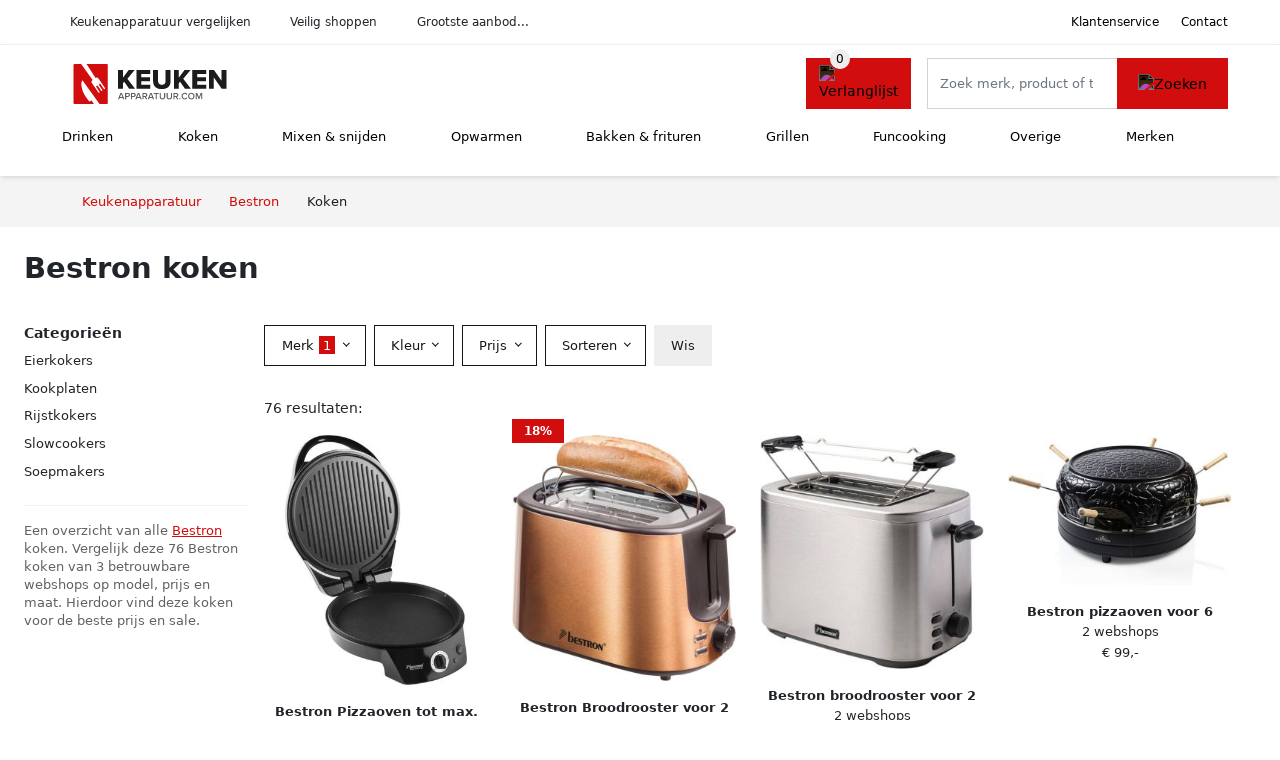

--- FILE ---
content_type: text/html; charset=UTF-8
request_url: https://keukenapparatuur.com/bestron/koken
body_size: 11281
content:
<!DOCTYPE html>
<html lang="nl-NL">
<head>
    <meta charset="UTF-8">

    <link rel="dns-prefetch" href="https://www.googletagmanager.com">
    <link rel="dns-prefetch" href="https://www.google-analytics.com">
    <link rel="dns-prefetch" href="https://fonts.gstatic.com">
    <link rel="preload" href="https://wct-2.com/wct.js" as="script">
    <link rel="preconnect" href="https://www.googletagmanager.com">
    <link rel="preconnect" href="https://www.google-analytics.com">

    <meta http-equiv="X-UA-Compatible" content="IE=edge">
    <meta name="viewport" content="width=device-width, initial-scale=1.0, minimum-scale=1.0, maximum-scale=5.0, user-scalable=yes">
    <title>Bestron koken online kopen - Keukenapparatuur.com</title>
    <meta name="robots" content="index,follow">
    <link rel="icon" href="/favicon.ico">

    
	<meta name="description" content="Vind goede bestron koken op keukenapparatuur.com. Het grootste aanbod, nieuwe collectie, uitverkoop, alle merken van alle keukenapparatuur.">
	<link rel="canonical" href="https://keukenapparatuur.com/bestron/koken">
	<link rel="next" href="https://keukenapparatuur.com/bestron/koken?p=2">
    <link rel="stylesheet" type="text/css" href="/resources/css/app.css?v=3.1.1" media="all" />
    
    <link rel="stylesheet" href="/resources/css/products.css?v=3.1.1">
        <link rel="dns-prefetch" href="https://www.googletagmanager.com">
        <script>
            (function(w, d, s, l, i) {
                w[l] = w[l] || [];
                w[l].push({
                    'gtm.start': new Date().getTime(),
                    event: 'gtm.js'
                });
                var f = d.getElementsByTagName(s)[0],
                    j = d.createElement(s),
                    dl = l != 'dataLayer' ? '&l=' + l : '';
                j.async = true;
                j.src =
                    'https://www.googletagmanager.com/gtm.js?id=' + i + dl;
                f.parentNode.insertBefore(j, f);
            })(window, document, 'script', 'dataLayer', 'GTM-MT3V6H3');
        </script>
    
    <style>
         :root {
            --primary: 209, 13, 13;
            --primary-dark-theme: 255, 124, 124;
            --link-dark-theme: 255, 124, 124;
        }
    </style>

    

    <script type="text/javascript">
        (function(w, c, t, u) {
            w._wct = w._wct || {};
            w._wct = u;
            var s = c.createElement(t);
            s.type = 'text/javascript';
            s.async = true;
            s.src = 'https://wct-2.com/wct.js';
            var r = c.getElementsByTagName(t)[0];
            r.parentNode.insertBefore(s, r);
        }(window, document, 'script', {
            'uid': 'cVaViC',
            'google_tracking_id': '',
            'proxy': 'https://wct-2.com'
        }));
    </script>

    <meta property="og:title" content="Bestron koken online kopen - Keukenapparatuur.com" />
    <meta property="og:description" content="Vind goede bestron koken op keukenapparatuur.com. Het grootste…" />
        <meta property="og:site_name" content="Keukenapparatuur.com" />
    <meta property="og:url" content="https://keukenapparatuur.com/bestron/koken" />

    
    <base href="https://keukenapparatuur.com/">
</head>

<body class="v3 site-kitchen page-bestronkoken ">
    <noscript><iframe src="https://www.googletagmanager.com/ns.html?id=GTM-MT3V6H3" height="0" width="0" style="display:none;visibility:hidden"></iframe></noscript>    <div class="navbar d-none d-lg-flex navbar-expand-lg" id="navbar-top">
        <div class="container-fluid">
            <ul class="navbar-nav ul-checks">
                
                                <li class="nav-item">Keukenapparatuur vergelijken</li>
                                <li class="nav-item">Veilig  shoppen</li>
                                <li class="nav-item">Grootste aanbod...</li>            </ul>
            <ul class="navbar-nav ms-auto">
                <li class="nav-item"><a rel="nofollow" class="nav-link" href="/klantenservice">Klantenservice</a></li>
                <li class="nav-item"><a rel="nofollow" class="nav-link" href="/klantenservice/contact">Contact</a></li>
                            </ul>
        </div>
    </div>

    <nav class="navbar navbar-expand-lg navbar-light" id="navbar-main">
        <div class="container-fluid">
            <button id="menu-toggler" class="navbar-toggler" type="button" aria-label="Toggle navigation">
                <span class="navbar-toggler-icon"></span>
            </button>
            <a class="navbar-brand" href="https://keukenapparatuur.com/">
                <img src="/resources/img/keukenapparatuur-logo.svg" alt="Keukenapparatuur.com" class="img-fluid" width="196px" height="30px">            </a>
                            <span class="btn btn-primary me-3 btn-wishlist mobile" data-route="/verlanglijst" title="Verlanglijst">
                    <img src="/resources/img/fas/heart.svg" alt="Verlanglijst" class="icon invert">
                </span>
                        <div class="collapse navbar-collapse" id="navbar-menu">
                <ul class="navbar-nav me-auto my-2 my-lg-0 navbar-nav-scroll">
                    <li class="nav-item dropdown"><a class="nav-link" href="/drinken" >Drinken</a>            <button class="nav-link dropdown-toggle btn btn-light" role="button" data-bs-toggle="dropdown" aria-expanded="false">
                <img src="/resources/img/far/chevron-down.svg" alt="⬇️" class="icon">
            </button>

                            <ul id="dropdown-master4" class="dropdown-menu full-width-dropdown p-0">
                    <div class="container d-flex d-md-block h-100">
                        <ul style="columns: 4;">
                            <li><a href="biertaps">Biertaps</a></li><li><a href="bruiswatertoestellen">Bruiswatertoestellen</a></li><li><a href="citruspersen">Citruspersen</a></li><li><a href="ijsblokjesmachines">Ijsblokjesmachines</a></li><li><a href="koffiemachines">Koffiemachines</a></li><li><a href="koffiemolens">Koffiemolens</a></li><li><a href="kokendwaterkranen">Kokendwaterkranen</a></li><li><a href="melkopschuimers">Melkopschuimers</a></li><li><a href="sapcentrifuges">Sapcentrifuges</a></li><li><a href="slowjuicers">Slowjuicers</a></li><li><a href="waterkokers">Waterkokers</a></li><li><a href="yoghurtmakers">Yoghurtmakers</a></li>                        </ul>
                    </div>
                </ul>
                </li><li class="nav-item dropdown"><a class="nav-link" href="/koken" >Koken</a>            <button class="nav-link dropdown-toggle btn btn-light" role="button" data-bs-toggle="dropdown" aria-expanded="false">
                <img src="/resources/img/far/chevron-down.svg" alt="⬇️" class="icon">
            </button>

                            <ul id="dropdown-master5" class="dropdown-menu full-width-dropdown p-0">
                    <div class="container d-flex d-md-block h-100">
                        <ul style="columns: 4;">
                            <li><a href="afzuigkappen">Afzuigkappen</a></li><li><a href="eierkokers">Eierkokers</a></li><li><a href="fornuizen">Fornuizen</a></li><li><a href="kookplaten">Kookplaten</a></li><li><a href="kooksets">Kooksets</a></li><li><a href="multicookers">Multicookers</a></li><li><a href="rijstkokers">Rijstkokers</a></li><li><a href="slowcookers">Slowcookers</a></li><li><a href="soepmakers">Soepmakers</a></li><li><a href="sous-vides">Sous vides</a></li><li><a href="stoomkokers">Stoomkokers</a></li>                        </ul>
                    </div>
                </ul>
                </li><li class="nav-item dropdown"><a class="nav-link" href="/mixen-en-snijden" >Mixen & snijden</a>            <button class="nav-link dropdown-toggle btn btn-light" role="button" data-bs-toggle="dropdown" aria-expanded="false">
                <img src="/resources/img/far/chevron-down.svg" alt="⬇️" class="icon">
            </button>

                            <ul id="dropdown-master6" class="dropdown-menu full-width-dropdown p-0">
                    <div class="container d-flex d-md-block h-100">
                        <ul style="columns: 4;">
                            <li><a href="blenders">Blenders</a></li><li><a href="elektrische-messen">Elektrische messen</a></li><li><a href="foodprocessors">Foodprocessors</a></li><li><a href="hakmolens">Hakmolens</a></li><li><a href="handmixers">Handmixers</a></li><li><a href="keukenmixers">Keukenmixers</a></li><li><a href="snijmachines">Snijmachines</a></li><li><a href="staafmixers">Staafmixers</a></li>                        </ul>
                    </div>
                </ul>
                </li><li class="nav-item dropdown"><a class="nav-link" href="/opwarmen" >Opwarmen</a>            <button class="nav-link dropdown-toggle btn btn-light" role="button" data-bs-toggle="dropdown" aria-expanded="false">
                <img src="/resources/img/far/chevron-down.svg" alt="⬇️" class="icon">
            </button>

                            <ul id="dropdown-master7" class="dropdown-menu full-width-dropdown p-0">
                    <div class="container d-flex d-md-block h-100">
                        <ul style="columns: 4;">
                            <li><a href="magnetrons">Magnetrons</a></li><li><a href="ovens">Ovens</a></li><li><a href="stoomovens">Stoomovens</a></li><li><a href="warmhoudlades">Warmhoudlades</a></li><li><a href="warmhoudplaten">Warmhoudplaten</a></li>                        </ul>
                    </div>
                </ul>
                </li><li class="nav-item dropdown"><a class="nav-link" href="/bakken-en-frituren" >Bakken & frituren</a>            <button class="nav-link dropdown-toggle btn btn-light" role="button" data-bs-toggle="dropdown" aria-expanded="false">
                <img src="/resources/img/far/chevron-down.svg" alt="⬇️" class="icon">
            </button>

                            <ul id="dropdown-master9" class="dropdown-menu full-width-dropdown p-0">
                    <div class="container d-flex d-md-block h-100">
                        <ul style="columns: 4;">
                            <li><a href="airfryers">Airfryers</a></li><li><a href="broodbakmachines">Broodbakmachines</a></li><li><a href="friteuses">Friteuses</a></li>                        </ul>
                    </div>
                </ul>
                </li><li class="nav-item dropdown"><a class="nav-link" href="/grillen" >Grillen</a>            <button class="nav-link dropdown-toggle btn btn-light" role="button" data-bs-toggle="dropdown" aria-expanded="false">
                <img src="/resources/img/far/chevron-down.svg" alt="⬇️" class="icon">
            </button>

                            <ul id="dropdown-master10" class="dropdown-menu full-width-dropdown p-0">
                    <div class="container d-flex d-md-block h-100">
                        <ul style="columns: 4;">
                            <li><a href="broodroosters">Broodroosters</a></li><li><a href="contactgrills">Contactgrills</a></li><li><a href="grills">Grills</a></li><li><a href="tosti-apparaten">Tosti apparaten</a></li>                        </ul>
                    </div>
                </ul>
                </li><li class="nav-item dropdown"><a class="nav-link" href="/funcooking" >Funcooking</a>            <button class="nav-link dropdown-toggle btn btn-light" role="button" data-bs-toggle="dropdown" aria-expanded="false">
                <img src="/resources/img/far/chevron-down.svg" alt="⬇️" class="icon">
            </button>

                            <ul id="dropdown-master12" class="dropdown-menu full-width-dropdown p-0">
                    <div class="container d-flex d-md-block h-100">
                        <ul style="columns: 4;">
                            <li><a href="chocoladefonteinen">Chocoladefonteinen</a></li><li><a href="cupcakemakers">Cupcakemakers</a></li><li><a href="droogovens">Droogovens</a></li><li><a href="fonduesets">Fonduesets</a></li><li><a href="gourmetsets">Gourmetsets</a></li><li><a href="hotdog-makers">Hotdog makers</a></li><li><a href="ijsmachines">Ijsmachines</a></li><li><a href="pannenkoekenmakers">Pannenkoekenmakers</a></li><li><a href="party-pannen">Party pannen</a></li><li><a href="pizzamakers">Pizzamakers</a></li><li><a href="poffertjespannen">Poffertjespannen</a></li><li><a href="popcornmakers">Popcornmakers</a></li><li><a href="suikerspinmachines">Suikerspinmachines</a></li><li><a href="wafelijzerplaten">Wafelijzerplaten</a></li><li><a href="wafelijzers">Wafelijzers</a></li><li><a href="wok-sets">Wok sets</a></li>                        </ul>
                    </div>
                </ul>
                </li><li class="nav-item dropdown"><a class="nav-link" href="/overige" >Overige</a>            <button class="nav-link dropdown-toggle btn btn-light" role="button" data-bs-toggle="dropdown" aria-expanded="false">
                <img src="/resources/img/far/chevron-down.svg" alt="⬇️" class="icon">
            </button>

                            <ul id="dropdown-master8" class="dropdown-menu full-width-dropdown p-0">
                    <div class="container d-flex d-md-block h-100">
                        <ul style="columns: 4;">
                            <li><a href="keukenweegschalen">Keukenweegschalen</a></li><li><a href="pastamachines">Pastamachines</a></li><li><a href="vacumeerlades">Vacumeerlades</a></li><li><a href="vacumeermachines">Vacumeermachines</a></li>                        </ul>
                    </div>
                </ul>
                </li><li class="nav-item "><a class="nav-link" href="/merken" >Merken</a></li>                </ul>

                                    <form id="searchbox" class="position-relative d-none d-lg-flex" method="GET" action="/zoeken">
                                                                        <span class="btn btn-primary me-3 btn-wishlist" data-route="/verlanglijst" title="Verlanglijst">
                            <img src="/resources/img/fas/heart.svg" alt="Verlanglijst" class="icon invert">
                        </span>
                        <div class="input-group input-group-border">
                                                        <input class="form-control main-search" type="search" name="q" autocomplete="off" placeholder="Zoek merk, product of trefwoord.." aria-label="Search" value="">
                            <button class="btn btn-primary" type="submit"><img src="/resources/img/fas/search.svg" alt="Zoeken" class="icon invert"></button>
                        </div>
                    </form>
                            </div>

        </div>
        <div id="navbar-full" class="container-fluid"></div>
    </nav>

    <form id="menu-searchbar" class="position-relative d-block d-lg-none p-2" method="GET" action="/zoeken">
        <div class="input-group mt-1">
            <input class="form-control main-search" type="search" name="q" autocomplete="off" placeholder="Zoek merk, product of trefwoord.." aria-label="Search" value="">
            <button class="btn btn-primary" type="submit"><img src="/resources/img/fas/search.svg" alt="Zoeken" class="icon invert"></button>
        </div>
    </form><section class="section-breadcrumb">
    <div class="container">
        <nav aria-label="breadcrumb">
            <ol class="breadcrumb" itemscope itemtype="http://schema.org/BreadcrumbList">
                <li itemprop="itemListElement" itemscope itemtype="http://schema.org/ListItem" class="breadcrumb-item"><a itemprop="item" href="/"><span itemprop="name">Keukenapparatuur</span><meta itemprop="position" content="1"></a></li>
<li itemprop="itemListElement" itemscope itemtype="http://schema.org/ListItem" class="breadcrumb-item"><a itemprop="item" href="/bestron"><span itemprop="name">Bestron</span><meta itemprop="position" content="2"></a></li>
<li itemprop="itemListElement" itemscope itemtype="http://schema.org/ListItem" class="breadcrumb-item active"><span itemprop="name">Koken</span><meta itemprop="position" content="3"></li>
            </ol>
        </nav>
    </div>
</section>
<style>
 @media (max-width: 767.98px) {
 body {
 display: grid;
 }

 body .section-breadcrumb {
 order: 1000;
 }

 body footer {
 order: 1001;
 margin-top: 0;
 }
 }

 .button-container {
 position: fixed;
 bottom: 20px;
 right: 20px;
 z-index: 1000;
 }
</style>

<div class="button-container">
 <span class="btn btn-primary d-none btn-up" title="Omhoog">
 <img src="/resources/img/fas/arrow-up.svg" alt="Pijltje omhoog" class="icon invert ml-2">
 </span>
</div>

<section id="product-list">

 <div id="product-list-title">
 <div class="row align-items-center">
 <div class="col-12 d-flex d-md-none mb-3">
 <a class="btn btn-light" title="Keukenapparatuur" href="/zoeken" ><img class="icon" src="/resources/img/fas/arrow-left.svg" alt="⬅️" title="Vorige"></a> <button type="button" class="btn btn-outline-dark ms-auto me-1 btn-filter-reset-all">Wis filters</button>
 <button type="button" class="btn btn-outline-primary btn-filter-bar">Alle filters</button>
 </div>
 <div class="col-12 col-md-auto">
 <h1>Bestron koken</h1>
 </div>
 </div>
 </div>

 <div id="product-list-intro">
 <div id="intro-text"></div>
 <button type="button" class="btn btn-sm btn-link p-0 mb-3" id="read-more">Meer lezen</button>
 </div>

 <div id="product-list-sidebar">
 <div class="h6 mb-2">
 Categorieën </div>
 <ul class="sidebar-filter">
 <li><span data-open-url="/bestron/eierkokers" >Eierkokers</span></li><li><span data-open-url="/bestron/kookplaten" >Kookplaten</span></li><li><span data-open-url="/bestron/rijstkokers" >Rijstkokers</span></li><li><span data-open-url="/bestron/slowcookers" >Slowcookers</span></li><li><span data-open-url="/bestron/soepmakers" >Soepmakers</span></li> </ul>

 <div class="my-2">
 <hr>
 <p style="color: #626262; line-height: 140%; font-size: .9em;">
 Een overzicht van alle <a href="/bestron" title="Bestron schoenen">Bestron</a> koken. Vergelijk deze 76 Bestron koken van 3 betrouwbare webshops op model, prijs en maat. Hierdoor vind deze koken voor de beste prijs en sale. </p>
 </div>

 </div>

 <div id="product-list-filters">
 <div id="quick-filters" class="mb-3">
 <span class="btn btn-light me-2 " data-open-url="/bestron/eierkokers" >Eierkokers</span><span class="btn btn-light me-2 " data-open-url="/bestron/kookplaten" >Kookplaten</span><span class="btn btn-light me-2 " data-open-url="/bestron/rijstkokers" >Rijstkokers</span><span class="btn btn-light me-2 " data-open-url="/bestron/slowcookers" >Slowcookers</span><span class="btn btn-light me-2 " data-open-url="/bestron/soepmakers" >Soepmakers</span> </div>
 
 <div class="row filter-bar g-2 mb-3">
 <div class="col-12 filter-top-bar">
 <div class="row">
 <div class="col-auto">
 <button type="button" class="btn btn-outline-dark btn-filter-bar"><img class="icon" src="/resources/img/fas/arrow-left.svg" alt="⬅️"></button>
 </div>
 <div class="col">
 Filter </div>
 </div>
 </div>
 <input type="hidden" name="q" value=""><input type="hidden" name="master_category" value="koken"> <div class="col-auto">
 <div class="dropdown dropdown-brands" data-type="brands">
 <button class="btn btn-outline-dark dropdown-toggle" type="button" data-bs-toggle="dropdown" aria-expanded="false">
 Merk <span class="dropdown-count">1</span>
 </button>
 <div class="dropdown-menu">
 <div class="brand-search-group">
 <label class="input-group input-group-border">
 <input class="form-control brands-input" placeholder="Zoek merk">
 <span class="input-group-text"><img src="/resources/img/fas/search.svg" alt="Zoeken" class="icon"></span>
 </label>
 </div>
 <ul class="dropdown-menu-items">
 <li><span data-filter="bestron" class="dropdown-item active" data-open-url="/koken" ><span>Bestron</span> <span>76</span></span></li><li><span data-filter="aeg" class="dropdown-item" data-open-url="/koken?brands=aeg,bestron" ><span>AEG</span> <span>287</span></span></li><li><span data-filter="amica" class="dropdown-item" data-open-url="/koken?brands=amica,bestron" ><span>Amica</span> <span>75</span></span></li><li><span data-filter="atag" class="dropdown-item" data-open-url="/koken?brands=atag,bestron" ><span>Atag</span> <span>119</span></span></li><li><span data-filter="bartscher" class="dropdown-item" data-open-url="/koken?brands=bartscher,bestron" ><span>Bartscher</span> <span>81</span></span></li><li><span data-filter="bauknecht" class="dropdown-item" data-open-url="/koken?brands=bauknecht,bestron" ><span>Bauknecht</span> <span>22</span></span></li><li><span data-filter="beko" class="dropdown-item" data-open-url="/koken?brands=beko,bestron" ><span>Beko</span> <span>173</span></span></li><li><span data-filter="belling" class="dropdown-item" data-open-url="/koken?brands=belling,bestron" ><span>BELLING</span> <span>24</span></span></li><li><span data-filter="boretti" class="dropdown-item" data-open-url="/koken?brands=bestron,boretti" ><span>Boretti</span> <span>31</span></span></li><li><span data-filter="bosch" class="dropdown-item" data-open-url="/koken?brands=bestron,bosch" ><span>Bosch</span> <span>388</span></span></li><li><span data-filter="braun" class="dropdown-item" data-open-url="/koken?brands=bestron,braun" ><span>Braun</span> <span>65</span></span></li><li><span data-filter="cendo" class="dropdown-item" data-open-url="/koken?brands=bestron,cendo" ><span>CENDO</span> <span>29</span></span></li><li><span data-filter="combisteel" class="dropdown-item" data-open-url="/koken?brands=bestron,combisteel" ><span>Combisteel</span> <span>23</span></span></li><li><span data-filter="domo" class="dropdown-item" data-open-url="/koken?brands=bestron,domo" ><span>Domo</span> <span>30</span></span></li><li><span data-filter="electrolux" class="dropdown-item" data-open-url="/koken?brands=bestron,electrolux" ><span>Electrolux</span> <span>30</span></span></li><li><span data-filter="emerio" class="dropdown-item" data-open-url="/koken?brands=bestron,emerio" ><span>Emerio</span> <span>55</span></span></li><li><span data-filter="etna" class="dropdown-item" data-open-url="/koken?brands=bestron,etna" ><span>Etna</span> <span>181</span></span></li><li><span data-filter="exquisit" class="dropdown-item" data-open-url="/koken?brands=bestron,exquisit" ><span>Exquisit</span> <span>25</span></span></li><li><span data-filter="fagor" class="dropdown-item" data-open-url="/koken?brands=bestron,fagor" ><span>Fagor</span> <span>42</span></span></li><li><span data-filter="fritel" class="dropdown-item" data-open-url="/koken?brands=bestron,fritel" ><span>Fritel</span> <span>87</span></span></li><li><span data-filter="hendi" class="dropdown-item" data-open-url="/koken?brands=bestron,hendi" ><span>Hendi</span> <span>33</span></span></li><li><span data-filter="inventum" class="dropdown-item" data-open-url="/koken?brands=bestron,inventum" ><span>Inventum</span> <span>130</span></span></li><li><span data-filter="kenwood" class="dropdown-item" data-open-url="/koken?brands=bestron,kenwood" ><span>Kenwood</span> <span>35</span></span></li><li><span data-filter="kitchenbrothers" class="dropdown-item" data-open-url="/koken?brands=bestron,kitchenbrothers" ><span>KitchenBrothers</span> <span>28</span></span></li><li><span data-filter="kitchenyeah" class="dropdown-item" data-open-url="/koken?brands=bestron,kitchenyeah" ><span>KitchenYeah</span> <span>8.961</span></span></li><li><span data-filter="klarstein" class="dropdown-item" data-open-url="/koken?brands=bestron,klarstein" ><span>Klarstein</span> <span>415</span></span></li><li><span data-filter="miele" class="dropdown-item" data-open-url="/koken?brands=bestron,miele" ><span>Miele</span> <span>86</span></span></li><li><span data-filter="neff" class="dropdown-item" data-open-url="/koken?brands=bestron,neff" ><span>Neff</span> <span>62</span></span></li><li><span data-filter="ninja" class="dropdown-item" data-open-url="/koken?brands=bestron,ninja" ><span>Ninja</span> <span>45</span></span></li><li><span data-filter="novy" class="dropdown-item" data-open-url="/koken?brands=bestron,novy" ><span>Novy</span> <span>91</span></span></li><li><span data-filter="philips" class="dropdown-item" data-open-url="/koken?brands=bestron,philips" ><span>Philips</span> <span>83</span></span></li><li><span data-filter="princess" class="dropdown-item" data-open-url="/koken?brands=bestron,princess" ><span>Princess</span> <span>85</span></span></li><li><span data-filter="rommelsbacher" class="dropdown-item" data-open-url="/koken?brands=bestron,rommelsbacher" ><span>Rommelsbacher</span> <span>26</span></span></li><li><span data-filter="russell-hobbs" class="dropdown-item" data-open-url="/koken?brands=bestron,russell-hobbs" ><span>Russell Hobbs</span> <span>56</span></span></li><li><span data-filter="sage" class="dropdown-item" data-open-url="/koken?brands=bestron,sage" ><span>Sage</span> <span>39</span></span></li><li><span data-filter="samsung" class="dropdown-item" data-open-url="/koken?brands=bestron,samsung" ><span>Samsung</span> <span>61</span></span></li><li><span data-filter="sencor" class="dropdown-item" data-open-url="/koken?brands=bestron,sencor" ><span>SENCOR</span> <span>24</span></span></li><li><span data-filter="severin" class="dropdown-item" data-open-url="/koken?brands=bestron,severin" ><span>Severin</span> <span>124</span></span></li><li><span data-filter="sharp" class="dropdown-item" data-open-url="/koken?brands=bestron,sharp" ><span>Sharp</span> <span>42</span></span></li><li><span data-filter="siemens" class="dropdown-item" data-open-url="/koken?brands=bestron,siemens" ><span>Siemens</span> <span>307</span></span></li><li><span data-filter="smeg" class="dropdown-item" data-open-url="/koken?brands=bestron,smeg" ><span>Smeg</span> <span>254</span></span></li><li><span data-filter="steba" class="dropdown-item" data-open-url="/koken?brands=bestron,steba" ><span>Steba</span> <span>35</span></span></li><li><span data-filter="stoves" class="dropdown-item" data-open-url="/koken?brands=bestron,stoves" ><span>Stoves</span> <span>38</span></span></li><li><span data-filter="tefal" class="dropdown-item" data-open-url="/koken?brands=bestron,tefal" ><span>Tefal</span> <span>113</span></span></li><li><span data-filter="tristar" class="dropdown-item" data-open-url="/koken?brands=bestron,tristar" ><span>Tristar</span> <span>85</span></span></li><li><span data-filter="vidaxl" class="dropdown-item" data-open-url="/koken?brands=bestron,vidaxl" ><span>Vidaxl</span> <span>55</span></span></li><li><span data-filter="wartmann" class="dropdown-item" data-open-url="/koken?brands=bestron,wartmann" ><span>Wartmann</span> <span>26</span></span></li><li><span data-filter="whirlpool" class="dropdown-item" data-open-url="/koken?brands=bestron,whirlpool" ><span>Whirlpool</span> <span>177</span></span></li><li><span data-filter="wiggo" class="dropdown-item" data-open-url="/koken?brands=bestron,wiggo" ><span>Wiggo</span> <span>363</span></span></li><li><span data-filter="wmf" class="dropdown-item" data-open-url="/koken?brands=bestron,wmf" ><span>WMF</span> <span>24</span></span></li> </ul>
 <button type="button" class="btn btn-link btn-show-all-brands w-100">Alle merken weergeven</button>
 <div class="btn-group d-flex">
 <button type="button" class="btn btn-light btn-filter-reset">Wis</button>
 <button type="button" class="btn btn-primary btn-filter-apply">Opslaan <span class="apply-count">76</span></button>
 </div>
 </div>
 </div>
 </div>
 <div class="col-auto">
 <div class="dropdown dropdown-colors" data-type="colors">
 <button class="btn btn-outline-dark dropdown-toggle" type="button" data-bs-toggle="dropdown" aria-expanded="false">
 Kleur <span class="dropdown-count"></span>
 </button>
 <div class="dropdown-menu">
 <ul class="dropdown-menu-items row g-2">
 <li class="col-6 color-zwart"><div class="color-inside"><a data-filter="zwart" data-name="Zwart" class="" title="Zwarte Bestron koken" href="/bestron/koken?color=zwart" >
 <div style="background: #000000;">
 <img src="/resources/img/fas/check.svg" alt="✅" class="icon invert"> 
 </div>
 <span>Zwarte Bestron koken</span>
 </a></div></li><li class="col-6 color-zilver"><div class="color-inside"><a data-filter="zilver" data-name="Zilver" class="" title="Zilveren Bestron koken" href="/bestron/koken?color=zilver" >
 <div style="background: #cccccc;">
 <img src="/resources/img/fas/check.svg" alt="✅" class="icon invert"> 
 </div>
 <span>Zilveren Bestron koken</span>
 </a></div></li><li class="col-6 color-bruin"><div class="color-inside"><a data-filter="bruin" data-name="Bruin" class="" title="Bruine Bestron koken" href="/bestron/koken?color=bruin" >
 <div style="background: #663300;">
 <img src="/resources/img/fas/check.svg" alt="✅" class="icon invert"> 
 </div>
 <span>Bruine Bestron koken</span>
 </a></div></li><li class="col-6 color-geel"><div class="color-inside"><span data-filter="geel" data-name="Geel" class="" data-open-url="/bestron/koken?color=geel" >
 <div style="background: #ffff00;">
 <img src="/resources/img/fas/check.svg" alt="✅" class="icon "> 
 </div>
 <span>Gele Bestron koken</span>
 </span></div></li><li class="col-6 color-wit"><div class="color-inside"><span data-filter="wit" data-name="Wit" class="" data-open-url="/bestron/koken?color=wit" >
 <div style="background: #ffffff;">
 <img src="/resources/img/fas/check.svg" alt="✅" class="icon "> 
 </div>
 <span>Witte Bestron koken</span>
 </span></div></li><li class="col-6 color-roze"><div class="color-inside"><span data-filter="roze" data-name="Roze" class="" data-open-url="/bestron/koken?color=roze" >
 <div style="background: #ea4c88;">
 <img src="/resources/img/fas/check.svg" alt="✅" class="icon invert"> 
 </div>
 <span>Roze Bestron koken</span>
 </span></div></li><li class="col-6 color-rood"><div class="color-inside"><span data-filter="rood" data-name="Rood" class="" data-open-url="/bestron/koken?color=rood" >
 <div style="background: #cc3333;">
 <img src="/resources/img/fas/check.svg" alt="✅" class="icon invert"> 
 </div>
 <span>Rode Bestron koken</span>
 </span></div></li><li class="col-6 color-blauw"><div class="color-inside"><span data-filter="blauw" data-name="Blauw" class="" data-open-url="/bestron/koken?color=blauw" >
 <div style="background: #0066cc;">
 <img src="/resources/img/fas/check.svg" alt="✅" class="icon invert"> 
 </div>
 <span>Blauwe Bestron koken</span>
 </span></div></li><li class="col-6 color-beige"><div class="color-inside"><span data-filter="beige" data-name="Beige" class="" data-open-url="/bestron/koken?color=beige" >
 <div style="background: #e7d8b1;">
 <img src="/resources/img/fas/check.svg" alt="✅" class="icon "> 
 </div>
 <span>Beige Bestron koken</span>
 </span></div></li> </ul>
 <div class="btn-group d-flex">
 <button type="button" class="btn btn-light btn-filter-reset">Wis</button>
 <button type="button" class="btn btn-primary btn-filter-apply">Opslaan <span class="apply-count">76</span></button>
 </div>
 </div>
 </div>
 </div>
 <div class="col-auto">
 <div class="dropdown dropdown-prices">
 <button class="btn btn-outline-dark dropdown-toggle" type="button" data-bs-toggle="dropdown" aria-expanded="false">
 Prijs <span class="dropdown-count"></span>
 </button>
 <div class="dropdown-menu">
 <div class="dropdown-menu-items">
 <div class="price-range" data-min="0" data-max="10000">
 <div class="multi-range">
 <div class="multi-range-bar"></div>
 <button type="button" class="btn-range btn-range-min"></button>
 <button type="button" class="btn-range btn-range-max"></button>
 </div>
 <div class="input-group">
 <span class="input-group-text border">&euro;</span>
 <input type="number" class="form-control price-range-min" name="price_min" step="25" min="0" max="10000" value="0" data-default="0">
 <input type="number" class="form-control price-range-max" name="price_max" step="25" min="0" max="10000" value="10000" data-default="10000">
 </div>
 </div>
 <div class="form-check sale-only">
 <input class="form-check-input" type="checkbox" value="1" name="sale" id="check-sale" >
 <label class="form-check-label" for="check-sale">
 Alleen afgeprijsde artikelen </label>
 </div>
 </div>
 <div class="btn-group d-flex">
 <button type="button" class="btn btn-light btn-filter-reset">Wis</button>
 <button type="button" class="btn btn-primary btn-filter-apply">Opslaan <span class="apply-count">76</span></button>
 </div>
 </div>
 </div>
 </div>
 
 
 <div class="col-auto">
 <div class="dropdown dropdown-sort" data-type="sort">
 <button class="btn btn-outline-dark dropdown-toggle" type="button" data-bs-toggle="dropdown" aria-expanded="false">
 Sorteren <span class="dropdown-count"></span>
 </button>
 <div class="dropdown-menu">
 <ul class="dropdown-menu-items">
 <li><span data-filter="recommended" class="dropdown-item active" data-open-url="/bestron/koken?sort=recommended" >Aanbevolen</span></li><li><span data-filter="price-low" class="dropdown-item" data-open-url="/bestron/koken?sort=price-low" >Laagste prijs</span></li><li><span data-filter="price-high" class="dropdown-item" data-open-url="/bestron/koken?sort=price-high" >Hoogste prijs</span></li><li><span data-filter="discount" class="dropdown-item" data-open-url="/bestron/koken?sort=discount" >Korting</span></li> </ul>
 </div>
 </div>
 </div>

 <div id="btn-actions" class="col-auto">
 <button type="button" class="btn btn-outline-dark btn-filter-reset-all">Wis</button>
 <button type="button" class="btn btn-primary btn-filter-apply btn-filter-apply-all">Toon <span class="apply-count">76</span> resultaten</button>
 </div>

 </div>
 </div>

 <div id="product-list-items">

 <div>
 76 resultaten:
 </div>
 
 <div id="product-list-row" class="row g-4">
 <a href="/product/bestron-apz400z-pizzamaker-zwart-2-14258" class="col-product " data-id="2-14258"><picture class="img" ss-max="653"><source media="(min-width: 0px) and (max-width: 480px)" srcset="/images/products/bolcom/bestron-pizzaoven-tot-max-230-c-pizzamaker-met-boven-onderwarmte-voor-zelfgemaakte-of-diepvriespizz-137988-40g2o.jpg?width=200 1x, /images/products/bolcom/bestron-pizzaoven-tot-max-230-c-pizzamaker-met-boven-onderwarmte-voor-zelfgemaakte-of-diepvriespizz-137988-40g2o.jpg?width=400 2x"><source media="(min-width: 480px)" srcset="/images/products/bolcom/bestron-pizzaoven-tot-max-230-c-pizzamaker-met-boven-onderwarmte-voor-zelfgemaakte-of-diepvriespizz-137988-40g2o.jpg?width=300 1x, /images/products/bolcom/bestron-pizzaoven-tot-max-230-c-pizzamaker-met-boven-onderwarmte-voor-zelfgemaakte-of-diepvriespizz-137988-40g2o.jpg?width=600 2x"><img width="190" height="250" src="/images/products/bolcom/bestron-pizzaoven-tot-max-230-c-pizzamaker-met-boven-onderwarmte-voor-zelfgemaakte-of-diepvriespizz-137988-40g2o.jpg" alt="Bestron Pizzaoven tot max. 230 °C Pizzamaker met boven- onderwarmte voor zelfgemaakte of diepvriespizza&#039;s tarte flambée quiche of wraps tot Ø 27cm 1.800 watt zwart" ></picture><span class="p-name">Bestron Pizzaoven tot max. 230 °C Pizzamaker met boven- onderwarmte voor zelfgemaakte of diepvriespizza&#039;s tarte flambée quiche of wraps tot Ø 27cm 1.800 watt zwart</span><span class="p-shops">2 webshops</span><span class="p-price">&euro; 39,50</span></a><a href="/product/bestron-ats1000co-broodrooster-brons-2-14597" class="col-product " data-id="2-14597"><span class="badge bg-primary">18%</span><picture class="img" ss-max="817"><source media="(min-width: 0px) and (max-width: 480px)" srcset="/images/products/otto/extra/bestron-toaster-ats1000co-kruimellade-en-opzethouder-voor-broodjes-edelstaal-in-koperkleur-look-2424-1.jpg?width=200 1x, /images/products/otto/extra/bestron-toaster-ats1000co-kruimellade-en-opzethouder-voor-broodjes-edelstaal-in-koperkleur-look-2424-1.jpg?width=400 2x"><source media="(min-width: 480px) and (max-width: 768px)" srcset="/images/products/otto/extra/bestron-toaster-ats1000co-kruimellade-en-opzethouder-voor-broodjes-edelstaal-in-koperkleur-look-2424-1.jpg?width=400 1x, /images/products/otto/extra/bestron-toaster-ats1000co-kruimellade-en-opzethouder-voor-broodjes-edelstaal-in-koperkleur-look-2424-1.jpg?width=800 2x"><source media="(min-width: 768px)" srcset="/images/products/otto/extra/bestron-toaster-ats1000co-kruimellade-en-opzethouder-voor-broodjes-edelstaal-in-koperkleur-look-2424-1.jpg?width=300 1x, /images/products/otto/extra/bestron-toaster-ats1000co-kruimellade-en-opzethouder-voor-broodjes-edelstaal-in-koperkleur-look-2424-1.jpg?width=600 2x"><img width="190" height="250" src="/images/products/otto/extra/bestron-toaster-ats1000co-kruimellade-en-opzethouder-voor-broodjes-edelstaal-in-koperkleur-look-2424-1.jpg" alt="Bestron Broodrooster voor 2 sneden Brood incl. broodjesopzet 7 bruiningsniveaus &amp; kruimellade 1000W ATS1000CO koper" ></picture><span class="p-name">Bestron Broodrooster voor 2 sneden Brood incl. broodjesopzet 7 bruiningsniveaus &amp; kruimellade 1000W ATS1000CO koper</span><span class="p-shops">2 webshops</span><span class="p-price"><span class="p-price-old">&euro; 34,99</span> &euro; 28,49</span></a><a href="/product/bestron-ato800ste-broodrooster-rvs-2-14806" class="col-product " data-id="2-14806"><picture class="img" ss-max="773"><source media="(min-width: 0px) and (max-width: 480px)" srcset="/images/products/blokker/bestron-broodrooster-ato800ste-800-w-roestvrij-staal-3979-g72j2.jpg?width=200 1x, /images/products/blokker/bestron-broodrooster-ato800ste-800-w-roestvrij-staal-3979-g72j2.jpg?width=400 2x"><source media="(min-width: 480px) and (max-width: 768px)" srcset="/images/products/blokker/bestron-broodrooster-ato800ste-800-w-roestvrij-staal-3979-g72j2.jpg?width=400 1x, /images/products/blokker/bestron-broodrooster-ato800ste-800-w-roestvrij-staal-3979-g72j2.jpg?width=773 2x"><source media="(min-width: 768px)" srcset="/images/products/blokker/bestron-broodrooster-ato800ste-800-w-roestvrij-staal-3979-g72j2.jpg?width=300 1x, /images/products/blokker/bestron-broodrooster-ato800ste-800-w-roestvrij-staal-3979-g72j2.jpg?width=600 2x"><img width="190" height="250" src="/images/products/blokker/bestron-broodrooster-ato800ste-800-w-roestvrij-staal-3979-g72j2.jpg" alt="Bestron broodrooster voor 2 sneden Brood incl. broodjesopzet 7 bruiningsniveaus &amp; kruimellade 800 Watt roestvrijstalen ontwerp zilver" ></picture><span class="p-name">Bestron broodrooster voor 2 sneden Brood incl. broodjesopzet 7 bruiningsniveaus &amp; kruimellade 800 Watt roestvrijstalen ontwerp zilver</span><span class="p-shops">2 webshops</span><span class="p-price">&euro; 25,99</span></a><a href="/product/bestron-apd600z-pizzamaker-zwart-2-13665" class="col-product " data-id="2-13665"><picture class="img" ss-max="872"><source media="(min-width: 0px) and (max-width: 480px)" srcset="/images/products/blokker/bestron-pizzamaker-voor-6-personen-apd600z-910-w-zwart-9030-21.jpg?width=200 1x, /images/products/blokker/bestron-pizzamaker-voor-6-personen-apd600z-910-w-zwart-9030-21.jpg?width=400 2x"><source media="(min-width: 480px) and (max-width: 768px)" srcset="/images/products/blokker/bestron-pizzamaker-voor-6-personen-apd600z-910-w-zwart-9030-21.jpg?width=400 1x, /images/products/blokker/bestron-pizzamaker-voor-6-personen-apd600z-910-w-zwart-9030-21.jpg?width=800 2x"><source media="(min-width: 768px)" srcset="/images/products/blokker/bestron-pizzamaker-voor-6-personen-apd600z-910-w-zwart-9030-21.jpg?width=300 1x, /images/products/blokker/bestron-pizzamaker-voor-6-personen-apd600z-910-w-zwart-9030-21.jpg?width=600 2x"><img width="190" height="250" src="/images/products/blokker/bestron-pizzamaker-voor-6-personen-apd600z-910-w-zwart-9030-21.jpg" alt="Bestron pizzaoven voor 6 personen pizzamaker voor kleine pizza&#039;s (Ø 10 cm) met keramische koepel ca. 12-15 minuten baktijd 860 Watt zwart" ></picture><span class="p-name">Bestron pizzaoven voor 6 personen pizzamaker voor kleine pizza&#039;s (Ø 10 cm) met keramische koepel ca. 12-15 minuten baktijd 860 Watt zwart</span><span class="p-shops">2 webshops</span><span class="p-price">&euro; 99,-</span></a><a href="/product/bestron-rijstkoker-met-bamboe-stoom-en-sushiset-arc100bbs-1-l-zwart-5-5892" class="col-product " data-id="5-5892"><picture class="img" ss-max="900"><source media="(min-width: 0px) and (max-width: 480px)" srcset="/images/products/bolcom/bestron-arc100bbs-zwart-1-l-1-l-aluminium-1-2-m-glas-161481-fytwb.jpg?width=200 1x, /images/products/bolcom/bestron-arc100bbs-zwart-1-l-1-l-aluminium-1-2-m-glas-161481-fytwb.jpg?width=400 2x"><source media="(min-width: 480px) and (max-width: 768px)" srcset="/images/products/bolcom/bestron-arc100bbs-zwart-1-l-1-l-aluminium-1-2-m-glas-161481-fytwb.jpg?width=400 1x, /images/products/bolcom/bestron-arc100bbs-zwart-1-l-1-l-aluminium-1-2-m-glas-161481-fytwb.jpg?width=800 2x"><source media="(min-width: 768px)" srcset="/images/products/bolcom/bestron-arc100bbs-zwart-1-l-1-l-aluminium-1-2-m-glas-161481-fytwb.jpg?width=300 1x, /images/products/bolcom/bestron-arc100bbs-zwart-1-l-1-l-aluminium-1-2-m-glas-161481-fytwb.jpg?width=600 2x"><img width="190" height="250" src="/images/products/bolcom/bestron-arc100bbs-zwart-1-l-1-l-aluminium-1-2-m-glas-161481-fytwb.jpg" alt="Bestron Rijstkoker met bamboe stoom- en sushiset ARC100BBS 1 L zwart" ></picture><span class="p-name">Bestron Rijstkoker met bamboe stoom- en sushiset ARC100BBS 1 L zwart</span><span class="p-shops">1 webshop</span><span class="p-price">&euro; 54,95</span></a><a href="/product/bestron-asm750w-tosti-apparaat-wit-2-14728" class="col-product " data-id="2-14728"><picture class="img" ss-max="900"><source media="(min-width: 0px) and (max-width: 480px)" srcset="/images/products/bolcom/bestron-asm750w-sandwichmaker-wit-33771.jpg?width=200 1x, /images/products/bolcom/bestron-asm750w-sandwichmaker-wit-33771.jpg?width=400 2x"><source media="(min-width: 480px) and (max-width: 768px)" srcset="/images/products/bolcom/bestron-asm750w-sandwichmaker-wit-33771.jpg?width=400 1x, /images/products/bolcom/bestron-asm750w-sandwichmaker-wit-33771.jpg?width=800 2x"><source media="(min-width: 768px)" srcset="/images/products/bolcom/bestron-asm750w-sandwichmaker-wit-33771.jpg?width=300 1x, /images/products/bolcom/bestron-asm750w-sandwichmaker-wit-33771.jpg?width=600 2x"><img width="190" height="250" src="/images/products/bolcom/bestron-asm750w-sandwichmaker-wit-33771.jpg" alt="Bestron Sandwichmaker Funcooking ASM750W 750 W wit" ></picture><span class="p-name">Bestron Sandwichmaker Funcooking ASM750W 750 W wit</span><span class="p-shops">1 webshop</span><span class="p-price">&euro; 19,99</span></a><a href="/product/bestron-asc350-slowcooker-5-5117" class="col-product " data-id="5-5117"><picture class="img" ss-max="900"><source media="(min-width: 0px) and (max-width: 480px)" srcset="/images/products/otto/bestron-slowcooker-asc350-met-keramische-pan-en-glazen-deksel-3-5-liter-edelstaal-2454-4j670.jpg?width=200 1x, /images/products/otto/bestron-slowcooker-asc350-met-keramische-pan-en-glazen-deksel-3-5-liter-edelstaal-2454-4j670.jpg?width=400 2x"><source media="(min-width: 480px) and (max-width: 768px)" srcset="/images/products/otto/bestron-slowcooker-asc350-met-keramische-pan-en-glazen-deksel-3-5-liter-edelstaal-2454-4j670.jpg?width=400 1x, /images/products/otto/bestron-slowcooker-asc350-met-keramische-pan-en-glazen-deksel-3-5-liter-edelstaal-2454-4j670.jpg?width=800 2x"><source media="(min-width: 768px)" srcset="/images/products/otto/bestron-slowcooker-asc350-met-keramische-pan-en-glazen-deksel-3-5-liter-edelstaal-2454-4j670.jpg?width=300 1x, /images/products/otto/bestron-slowcooker-asc350-met-keramische-pan-en-glazen-deksel-3-5-liter-edelstaal-2454-4j670.jpg?width=600 2x"><img width="190" height="250" src="/images/products/otto/bestron-slowcooker-asc350-met-keramische-pan-en-glazen-deksel-3-5-liter-edelstaal-2454-4j670.jpg" alt="Bestron Slowcooker met 3 programma&#039;s keramische pan &amp; glazen deksel voor 4 Personen 3 5L capaciteit vatwasserveilig 180 Watt zilver" loading="lazy"></picture><span class="p-name">Bestron Slowcooker met 3 programma&#039;s keramische pan &amp; glazen deksel voor 4 Personen 3 5L capaciteit vatwasserveilig 180 Watt zilver</span><span class="p-shops">1 webshop</span><span class="p-price">&euro; 29,56</span></a><a href="/product/bestron-apd400z-pizzamaker-zwart-2-14261" class="col-product " data-id="2-14261"><picture class="img" ss-max="900"><source media="(min-width: 0px) and (max-width: 480px)" srcset="/images/products/bolcom/bestron-pizzamaker-voor-4-personen-apd400z-800-w-zwart-149429-1z.jpg?width=200 1x, /images/products/bolcom/bestron-pizzamaker-voor-4-personen-apd400z-800-w-zwart-149429-1z.jpg?width=400 2x"><source media="(min-width: 480px) and (max-width: 768px)" srcset="/images/products/bolcom/bestron-pizzamaker-voor-4-personen-apd400z-800-w-zwart-149429-1z.jpg?width=400 1x, /images/products/bolcom/bestron-pizzamaker-voor-4-personen-apd400z-800-w-zwart-149429-1z.jpg?width=800 2x"><source media="(min-width: 768px)" srcset="/images/products/bolcom/bestron-pizzamaker-voor-4-personen-apd400z-800-w-zwart-149429-1z.jpg?width=300 1x, /images/products/bolcom/bestron-pizzamaker-voor-4-personen-apd400z-800-w-zwart-149429-1z.jpg?width=600 2x"><img width="190" height="250" src="/images/products/bolcom/bestron-pizzamaker-voor-4-personen-apd400z-800-w-zwart-149429-1z.jpg" alt="Bestron pizzaoven voor 4 personen pizzamaker voor kleine pizza&#039;s (Ø 10 cm) met keramische koepel ca. 10 minuten baktijd 860 Watt zwart" loading="lazy"></picture><span class="p-name">Bestron pizzaoven voor 4 personen pizzamaker voor kleine pizza&#039;s (Ø 10 cm) met keramische koepel ca. 10 minuten baktijd 860 Watt zwart</span><span class="p-shops">1 webshop</span><span class="p-price">&euro; 83,95</span></a><a href="/product/bestron-apd800z-pizzetteria-voor-8-personen-pizzaoven-7-90" class="col-product " data-id="7-90"><picture class="img" ss-max="868"><source media="(min-width: 0px) and (max-width: 480px)" srcset="/images/products/blokker/bestron-pizzamaker-voor-8-personen-apd800z-1150-w-zwart-9032-38.jpg?width=200 1x, /images/products/blokker/bestron-pizzamaker-voor-8-personen-apd800z-1150-w-zwart-9032-38.jpg?width=400 2x"><source media="(min-width: 480px) and (max-width: 768px)" srcset="/images/products/blokker/bestron-pizzamaker-voor-8-personen-apd800z-1150-w-zwart-9032-38.jpg?width=400 1x, /images/products/blokker/bestron-pizzamaker-voor-8-personen-apd800z-1150-w-zwart-9032-38.jpg?width=800 2x"><source media="(min-width: 768px)" srcset="/images/products/blokker/bestron-pizzamaker-voor-8-personen-apd800z-1150-w-zwart-9032-38.jpg?width=300 1x, /images/products/blokker/bestron-pizzamaker-voor-8-personen-apd800z-1150-w-zwart-9032-38.jpg?width=600 2x"><img width="190" height="250" src="/images/products/blokker/bestron-pizzamaker-voor-8-personen-apd800z-1150-w-zwart-9032-38.jpg" alt="Bestron pizzaoven voor 8 personen pizzamaker voor kleine pizza&#039;s (Ø 10 cm) met keramische koepel ca. 12-15 minuten baktijd 1150 Watt zwart" loading="lazy"></picture><span class="p-name">Bestron pizzaoven voor 8 personen pizzamaker voor kleine pizza&#039;s (Ø 10 cm) met keramische koepel ca. 12-15 minuten baktijd 1150 Watt zwart</span><span class="p-shops">1 webshop</span><span class="p-price">&euro; 126,-</span></a><a href="/product/bestron-aov9-mini-oven-zwart-2-14344" class="col-product " data-id="2-14344"><picture class="img" ss-max="900"><source media="(min-width: 0px) and (max-width: 480px)" srcset="/images/products/bolcom/bestron-vrijstaande-mini-oven-met-9l-volume-bakoven-inlcusief-grillrooster-en-bakschaal-bovenwarmte.jpg?width=200 1x, /images/products/bolcom/bestron-vrijstaande-mini-oven-met-9l-volume-bakoven-inlcusief-grillrooster-en-bakschaal-bovenwarmte.jpg?width=400 2x"><source media="(min-width: 480px) and (max-width: 768px)" srcset="/images/products/bolcom/bestron-vrijstaande-mini-oven-met-9l-volume-bakoven-inlcusief-grillrooster-en-bakschaal-bovenwarmte.jpg?width=400 1x, /images/products/bolcom/bestron-vrijstaande-mini-oven-met-9l-volume-bakoven-inlcusief-grillrooster-en-bakschaal-bovenwarmte.jpg?width=800 2x"><source media="(min-width: 768px)" srcset="/images/products/bolcom/bestron-vrijstaande-mini-oven-met-9l-volume-bakoven-inlcusief-grillrooster-en-bakschaal-bovenwarmte.jpg?width=300 1x, /images/products/bolcom/bestron-vrijstaande-mini-oven-met-9l-volume-bakoven-inlcusief-grillrooster-en-bakschaal-bovenwarmte.jpg?width=600 2x"><img width="190" height="250" src="/images/products/bolcom/bestron-vrijstaande-mini-oven-met-9l-volume-bakoven-inlcusief-grillrooster-en-bakschaal-bovenwarmte.jpg" alt="Bestron vrijstaande Mini Oven met 9L volume Bakoven inlcusief Grillrooster &amp; Bakschaal Bovenwarmte + Onderwarmte tot max. 220 °C timerfunctie &amp; indicatielampje 800 Watt zilver zwart" loading="lazy"></picture><span class="p-name">Bestron vrijstaande Mini Oven met 9L volume Bakoven inlcusief Grillrooster &amp; Bakschaal Bovenwarmte + Onderwarmte tot max. 220 °C timerfunctie &amp; indicatielampje 800 Watt zilver zwart</span><span class="p-shops">1 webshop</span><span class="p-price">&euro; 48,99</span></a><a href="/product/bestron-arc100-rvs-rijstkoker-met-stoomschaal-5-326" class="col-product " data-id="5-326"><picture class="img" ss-max="849"><source media="(min-width: 0px) and (max-width: 480px)" srcset="/images/products/blokker/bestron-arc100-rvs-rijstkoker-met-stoomschaal-326.jpg?width=200 1x, /images/products/blokker/bestron-arc100-rvs-rijstkoker-met-stoomschaal-326.jpg?width=400 2x"><source media="(min-width: 480px) and (max-width: 768px)" srcset="/images/products/blokker/bestron-arc100-rvs-rijstkoker-met-stoomschaal-326.jpg?width=400 1x, /images/products/blokker/bestron-arc100-rvs-rijstkoker-met-stoomschaal-326.jpg?width=800 2x"><source media="(min-width: 768px)" srcset="/images/products/blokker/bestron-arc100-rvs-rijstkoker-met-stoomschaal-326.jpg?width=300 1x, /images/products/blokker/bestron-arc100-rvs-rijstkoker-met-stoomschaal-326.jpg?width=600 2x"><img width="190" height="250" src="/images/products/blokker/bestron-arc100-rvs-rijstkoker-met-stoomschaal-326.jpg" alt="Bestron Rijstkoker met stoomer inclusief maatbeker en rijstlepel voor 4-6 Personen met antianbaklaag &amp; indicatielampje onderdelen vaatwasserbestendig 1 Liter 400W zilver" loading="lazy"></picture><span class="p-name">Bestron Rijstkoker met stoomer inclusief maatbeker en rijstlepel voor 4-6 Personen met antianbaklaag &amp; indicatielampje onderdelen vaatwasserbestendig 1 Liter 400W zilver</span><span class="p-shops">1 webshop</span><span class="p-price">&euro; 26,90</span></a><a href="/product/bestron-aov31ps-mini-oven-zilver-2-14808" class="col-product " data-id="2-14808"><picture class="img" ss-max="900"><source media="(min-width: 0px) and (max-width: 480px)" srcset="/images/products/bolcom/bestron-vrijstaande-mini-oven-met-31l-volume-bakoven-inlcusief-grillrooster-draaispit-bakschaal-30-5.jpg?width=200 1x, /images/products/bolcom/bestron-vrijstaande-mini-oven-met-31l-volume-bakoven-inlcusief-grillrooster-draaispit-bakschaal-30-5.jpg?width=400 2x"><source media="(min-width: 480px) and (max-width: 768px)" srcset="/images/products/bolcom/bestron-vrijstaande-mini-oven-met-31l-volume-bakoven-inlcusief-grillrooster-draaispit-bakschaal-30-5.jpg?width=400 1x, /images/products/bolcom/bestron-vrijstaande-mini-oven-met-31l-volume-bakoven-inlcusief-grillrooster-draaispit-bakschaal-30-5.jpg?width=800 2x"><source media="(min-width: 768px)" srcset="/images/products/bolcom/bestron-vrijstaande-mini-oven-met-31l-volume-bakoven-inlcusief-grillrooster-draaispit-bakschaal-30-5.jpg?width=300 1x, /images/products/bolcom/bestron-vrijstaande-mini-oven-met-31l-volume-bakoven-inlcusief-grillrooster-draaispit-bakschaal-30-5.jpg?width=600 2x"><img width="190" height="250" src="/images/products/bolcom/bestron-vrijstaande-mini-oven-met-31l-volume-bakoven-inlcusief-grillrooster-draaispit-bakschaal-30-5.jpg" alt="Bestron vrijstaande Mini Oven met 31L volume Bakoven inlcusief Grillrooster Draaispit Bakschaal Ø30 5 cm Pizzasteen &amp; Heteluchtfunctie met 5 programma s tot max. 230 °C timer &amp; indicatielampje 1500 Watt zilver zwart" loading="lazy"></picture><span class="p-name">Bestron vrijstaande Mini Oven met 31L volume Bakoven inlcusief Grillrooster Draaispit Bakschaal Ø30 5 cm Pizzasteen &amp; Heteluchtfunctie met 5 programma s tot max. 230 °C timer &amp; indicatielampje 1500 Watt zilver zwart</span><span class="p-shops">1 webshop</span><span class="p-price">&euro; 94,30</span></a><a href="/product/bestron-sandwichmaker-amg750z-750-w-zwart-5-831" class="col-product " data-id="5-831"><picture class="img" ss-max="850"><source media="(min-width: 0px) and (max-width: 480px)" srcset="/images/products/blokker/bestron-sandwichmaker-amg750z-750-w-zwart-831.jpg?width=200 1x, /images/products/blokker/bestron-sandwichmaker-amg750z-750-w-zwart-831.jpg?width=400 2x"><source media="(min-width: 480px) and (max-width: 768px)" srcset="/images/products/blokker/bestron-sandwichmaker-amg750z-750-w-zwart-831.jpg?width=400 1x, /images/products/blokker/bestron-sandwichmaker-amg750z-750-w-zwart-831.jpg?width=800 2x"><source media="(min-width: 768px)" srcset="/images/products/blokker/bestron-sandwichmaker-amg750z-750-w-zwart-831.jpg?width=300 1x, /images/products/blokker/bestron-sandwichmaker-amg750z-750-w-zwart-831.jpg?width=600 2x"><img width="190" height="250" src="/images/products/blokker/bestron-sandwichmaker-amg750z-750-w-zwart-831.jpg" alt="Bestron Contactgrill AMG750Z 750W Tosti apparaat 21 6x12cm bakoppervlak Zwart" loading="lazy"></picture><span class="p-name">Bestron Contactgrill AMG750Z 750W Tosti apparaat 21 6x12cm bakoppervlak Zwart</span><span class="p-shops">1 webshop</span><span class="p-price">&euro; 29,99</span></a><a href="/product/bestron-df402b-frituurpan-zilver-2-14732" class="col-product " data-id="2-14732"><span class="badge bg-primary">12%</span><picture class="img" ss-max="865"><source media="(min-width: 0px) and (max-width: 480px)" srcset="/images/products/blokker/bestron-df402b-familie-friteuse-3177-g72lz.jpg?width=200 1x, /images/products/blokker/bestron-df402b-familie-friteuse-3177-g72lz.jpg?width=400 2x"><source media="(min-width: 480px) and (max-width: 768px)" srcset="/images/products/blokker/bestron-df402b-familie-friteuse-3177-g72lz.jpg?width=400 1x, /images/products/blokker/bestron-df402b-familie-friteuse-3177-g72lz.jpg?width=800 2x"><source media="(min-width: 768px)" srcset="/images/products/blokker/bestron-df402b-familie-friteuse-3177-g72lz.jpg?width=300 1x, /images/products/blokker/bestron-df402b-familie-friteuse-3177-g72lz.jpg?width=600 2x"><img width="190" height="250" src="/images/products/blokker/bestron-df402b-familie-friteuse-3177-g72lz.jpg" alt="Bestron XL Frituurpan met 3 frituurmanden incl. koude zone technologie &amp; uitneembare oliecontainer 4 liter vaatwasmachinebestendig 2000 W roestvrij staal zilver" loading="lazy"></picture><span class="p-name">Bestron XL Frituurpan met 3 frituurmanden incl. koude zone technologie &amp; uitneembare oliecontainer 4 liter vaatwasmachinebestendig 2000 W roestvrij staal zilver</span><span class="p-shops">1 webshop</span><span class="p-price"><span class="p-price-old">&euro; 56,99</span> &euro; 49,99</span></a><a href="/product/bestron-pizza-oven-apz400-5-3239" class="col-product " data-id="5-3239"><picture class="img" ss-max="770"><source media="(min-width: 0px) and (max-width: 480px)" srcset="/images/products/bolcom/bestron-pizzaoven-tot-max-230-c-pizzamaker-met-boven-onderwarmte-voor-zelfgemaakte-of-diepvriespizz-193460-bwjgg.jpg?width=200 1x, /images/products/bolcom/bestron-pizzaoven-tot-max-230-c-pizzamaker-met-boven-onderwarmte-voor-zelfgemaakte-of-diepvriespizz-193460-bwjgg.jpg?width=400 2x"><source media="(min-width: 480px) and (max-width: 768px)" srcset="/images/products/bolcom/bestron-pizzaoven-tot-max-230-c-pizzamaker-met-boven-onderwarmte-voor-zelfgemaakte-of-diepvriespizz-193460-bwjgg.jpg?width=400 1x, /images/products/bolcom/bestron-pizzaoven-tot-max-230-c-pizzamaker-met-boven-onderwarmte-voor-zelfgemaakte-of-diepvriespizz-193460-bwjgg.jpg?width=770 2x"><source media="(min-width: 768px)" srcset="/images/products/bolcom/bestron-pizzaoven-tot-max-230-c-pizzamaker-met-boven-onderwarmte-voor-zelfgemaakte-of-diepvriespizz-193460-bwjgg.jpg?width=300 1x, /images/products/bolcom/bestron-pizzaoven-tot-max-230-c-pizzamaker-met-boven-onderwarmte-voor-zelfgemaakte-of-diepvriespizz-193460-bwjgg.jpg?width=600 2x"><img width="190" height="250" src="/images/products/bolcom/bestron-pizzaoven-tot-max-230-c-pizzamaker-met-boven-onderwarmte-voor-zelfgemaakte-of-diepvriespizz-193460-bwjgg.jpg" alt="Bestron Pizzaoven tot max. 230 °C Pizzamaker met boven- onderwarmte voor zelfgemaakte of diepvriespizza&#039;s tarte flambée quiche of wraps tot Ø 27cm 1.800 watt Rood" loading="lazy"></picture><span class="p-name">Bestron Pizzaoven tot max. 230 °C Pizzamaker met boven- onderwarmte voor zelfgemaakte of diepvriespizza&#039;s tarte flambée quiche of wraps tot Ø 27cm 1.800 watt Rood</span><span class="p-shops">1 webshop</span><span class="p-price">&euro; 49,99</span></a><a href="/product/bestron-grill-oven-31l-aov31-5-3588" class="col-product " data-id="5-3588"><picture class="img" ss-max="900"><source media="(min-width: 0px) and (max-width: 480px)" srcset="/images/products/otto/extra/bestron-mini-oven-2-in-1-apparaat-met-draaispit-1500-w-edelstaal-zwart-2408-1.jpg?width=200 1x, /images/products/otto/extra/bestron-mini-oven-2-in-1-apparaat-met-draaispit-1500-w-edelstaal-zwart-2408-1.jpg?width=400 2x"><source media="(min-width: 480px) and (max-width: 768px)" srcset="/images/products/otto/extra/bestron-mini-oven-2-in-1-apparaat-met-draaispit-1500-w-edelstaal-zwart-2408-1.jpg?width=400 1x, /images/products/otto/extra/bestron-mini-oven-2-in-1-apparaat-met-draaispit-1500-w-edelstaal-zwart-2408-1.jpg?width=800 2x"><source media="(min-width: 768px)" srcset="/images/products/otto/extra/bestron-mini-oven-2-in-1-apparaat-met-draaispit-1500-w-edelstaal-zwart-2408-1.jpg?width=300 1x, /images/products/otto/extra/bestron-mini-oven-2-in-1-apparaat-met-draaispit-1500-w-edelstaal-zwart-2408-1.jpg?width=600 2x"><img width="190" height="250" src="/images/products/otto/extra/bestron-mini-oven-2-in-1-apparaat-met-draaispit-1500-w-edelstaal-zwart-2408-1.jpg" alt="Bestron vrijstaande Mini Oven met 31L volume Bakoven inlcusief Grillrooster Draaispit Bakschaal &amp; Heteluchtfunctie met 5 programma s tot max. 230 °C timer &amp; indicatielampje 1500 Watt zilver zwart" loading="lazy"></picture><span class="p-name">Bestron vrijstaande Mini Oven met 31L volume Bakoven inlcusief Grillrooster Draaispit Bakschaal &amp; Heteluchtfunctie met 5 programma s tot max. 230 °C timer &amp; indicatielampje 1500 Watt zilver zwart</span><span class="p-shops">1 webshop</span><span class="p-price">&euro; 125,55</span></a><a href="/product/bestron-asm750z-tosti-apparaat-zwart-2-14343" class="col-product " data-id="2-14343"><picture class="img" ss-max="869"><source media="(min-width: 0px) and (max-width: 480px)" srcset="/images/products/blokker/bestron-sandwichmaker-funcooking-asm750z-750-w-zwart-3974.jpg?width=200 1x, /images/products/blokker/bestron-sandwichmaker-funcooking-asm750z-750-w-zwart-3974.jpg?width=400 2x"><source media="(min-width: 480px) and (max-width: 768px)" srcset="/images/products/blokker/bestron-sandwichmaker-funcooking-asm750z-750-w-zwart-3974.jpg?width=400 1x, /images/products/blokker/bestron-sandwichmaker-funcooking-asm750z-750-w-zwart-3974.jpg?width=800 2x"><source media="(min-width: 768px)" srcset="/images/products/blokker/bestron-sandwichmaker-funcooking-asm750z-750-w-zwart-3974.jpg?width=300 1x, /images/products/blokker/bestron-sandwichmaker-funcooking-asm750z-750-w-zwart-3974.jpg?width=600 2x"><img width="190" height="250" src="/images/products/blokker/bestron-sandwichmaker-funcooking-asm750z-750-w-zwart-3974.jpg" alt="Bestron Sandwichmaker Funcooking ASM750Z 750 W zwart" loading="lazy"></picture><span class="p-name">Bestron Sandwichmaker Funcooking ASM750Z 750 W zwart</span><span class="p-shops">1 webshop</span><span class="p-price">&euro; 18,99</span></a><a href="/product/bestron-abp605-gourmetset-zwart-2-14074" class="col-product " data-id="2-14074"><picture class="img" ss-max="885"><source media="(min-width: 0px) and (max-width: 480px)" srcset="/images/products/blokker/bestron-tafelbakplaat-abp605-xxxl-2000-w-100x22-cm-7615-4d.jpg?width=200 1x, /images/products/blokker/bestron-tafelbakplaat-abp605-xxxl-2000-w-100x22-cm-7615-4d.jpg?width=400 2x"><source media="(min-width: 480px) and (max-width: 768px)" srcset="/images/products/blokker/bestron-tafelbakplaat-abp605-xxxl-2000-w-100x22-cm-7615-4d.jpg?width=400 1x, /images/products/blokker/bestron-tafelbakplaat-abp605-xxxl-2000-w-100x22-cm-7615-4d.jpg?width=800 2x"><source media="(min-width: 768px)" srcset="/images/products/blokker/bestron-tafelbakplaat-abp605-xxxl-2000-w-100x22-cm-7615-4d.jpg?width=300 1x, /images/products/blokker/bestron-tafelbakplaat-abp605-xxxl-2000-w-100x22-cm-7615-4d.jpg?width=600 2x"><img width="190" height="250" src="/images/products/blokker/bestron-tafelbakplaat-abp605-xxxl-2000-w-100x22-cm-7615-4d.jpg" alt="Bestron XXXL Teppanyaki Bakplaat voor 10 Personen elektrische Tafelgrill met antiaanbaklaag Grillplaat met 2000W zwart" loading="lazy"></picture><span class="p-name">Bestron XXXL Teppanyaki Bakplaat voor 10 Personen elektrische Tafelgrill met antiaanbaklaag Grillplaat met 2000W zwart</span><span class="p-shops">1 webshop</span><span class="p-price">&euro; 51,95</span></a><a href="/product/bestron-ovengrill-met-twee-kookplaten-crispy-en-co-aov31cp-3200-w-31l-5-364" class="col-product " data-id="5-364"><picture class="img" ss-max="869"><source media="(min-width: 0px) and (max-width: 480px)" srcset="/images/products/blokker/bestron-ovengrill-met-twee-kookplaten-crispy-en-co-aov31cp-3200-w-31l-364.jpg?width=200 1x, /images/products/blokker/bestron-ovengrill-met-twee-kookplaten-crispy-en-co-aov31cp-3200-w-31l-364.jpg?width=400 2x"><source media="(min-width: 480px) and (max-width: 768px)" srcset="/images/products/blokker/bestron-ovengrill-met-twee-kookplaten-crispy-en-co-aov31cp-3200-w-31l-364.jpg?width=400 1x, /images/products/blokker/bestron-ovengrill-met-twee-kookplaten-crispy-en-co-aov31cp-3200-w-31l-364.jpg?width=800 2x"><source media="(min-width: 768px)" srcset="/images/products/blokker/bestron-ovengrill-met-twee-kookplaten-crispy-en-co-aov31cp-3200-w-31l-364.jpg?width=300 1x, /images/products/blokker/bestron-ovengrill-met-twee-kookplaten-crispy-en-co-aov31cp-3200-w-31l-364.jpg?width=600 2x"><img width="190" height="250" src="/images/products/blokker/bestron-ovengrill-met-twee-kookplaten-crispy-en-co-aov31cp-3200-w-31l-364.jpg" alt="Bestron AOV31CP Compactkeuken (grill bakoven met dubbele kookplaat) incl. draaispit en heteluchtfunctie" loading="lazy"></picture><span class="p-name">Bestron AOV31CP Compactkeuken (grill bakoven met dubbele kookplaat) incl. draaispit en heteluchtfunctie</span><span class="p-shops">1 webshop</span><span class="p-price">&euro; 144,70</span></a><a href="/product/bestron-aov45-mini-oven-zwart-2-14802" class="col-product " data-id="2-14802"><span class="badge bg-primary">23%</span><picture class="img" ss-max="880"><source media="(min-width: 0px) and (max-width: 480px)" srcset="/images/products/blokker/bestron-grill-oven-45l-aov45-3602.jpg?width=200 1x, /images/products/blokker/bestron-grill-oven-45l-aov45-3602.jpg?width=400 2x"><source media="(min-width: 480px) and (max-width: 768px)" srcset="/images/products/blokker/bestron-grill-oven-45l-aov45-3602.jpg?width=400 1x, /images/products/blokker/bestron-grill-oven-45l-aov45-3602.jpg?width=800 2x"><source media="(min-width: 768px)" srcset="/images/products/blokker/bestron-grill-oven-45l-aov45-3602.jpg?width=300 1x, /images/products/blokker/bestron-grill-oven-45l-aov45-3602.jpg?width=600 2x"><img width="190" height="250" src="/images/products/blokker/bestron-grill-oven-45l-aov45-3602.jpg" alt="Bestron vrijstaande Oven met 45L volume Bakoven inlcusief Grillrooster Draaispit Bakschaal &amp; Heteluchtfunctie met 5 programma s tot max. 230 °C timer &amp; indicatielampje 1800 Watt zilver zwart" loading="lazy"></picture><span class="p-name">Bestron vrijstaande Oven met 45L volume Bakoven inlcusief Grillrooster Draaispit Bakschaal &amp; Heteluchtfunctie met 5 programma s tot max. 230 °C timer &amp; indicatielampje 1800 Watt zilver zwart</span><span class="p-shops">1 webshop</span><span class="p-price"><span class="p-price-old">&euro; 142,99</span> &euro; 109,89</span></a><a href="/product/bestron-aov55-mini-oven-zwart-2-14807" class="col-product " data-id="2-14807"><picture class="img" ss-max="880"><source media="(min-width: 0px) and (max-width: 480px)" srcset="/images/products/blokker/bestron-grill-oven-55l-aov55-3589.jpg?width=200 1x, /images/products/blokker/bestron-grill-oven-55l-aov55-3589.jpg?width=400 2x"><source media="(min-width: 480px) and (max-width: 768px)" srcset="/images/products/blokker/bestron-grill-oven-55l-aov55-3589.jpg?width=400 1x, /images/products/blokker/bestron-grill-oven-55l-aov55-3589.jpg?width=800 2x"><source media="(min-width: 768px)" srcset="/images/products/blokker/bestron-grill-oven-55l-aov55-3589.jpg?width=300 1x, /images/products/blokker/bestron-grill-oven-55l-aov55-3589.jpg?width=600 2x"><img width="190" height="250" src="/images/products/blokker/bestron-grill-oven-55l-aov55-3589.jpg" alt="Bestron vrijstaande Oven met 55L volume Bakoven inlcusief Grillrooster Draaispit Bakschaal &amp; Heteluchtfunctie met 5 programma s tot max. 230 °C timer &amp; indicatielampje 2000 Watt zilver zwart" loading="lazy"></picture><span class="p-name">Bestron vrijstaande Oven met 55L volume Bakoven inlcusief Grillrooster Draaispit Bakschaal &amp; Heteluchtfunctie met 5 programma s tot max. 230 °C timer &amp; indicatielampje 2000 Watt zilver zwart</span><span class="p-shops">1 webshop</span><span class="p-price">&euro; 121,-</span></a><a href="/product/bestron-gourmetstel-voor-2-5-3070" class="col-product " data-id="5-3070"><span class="badge bg-primary">11%</span><picture class="img" ss-max="771"><source media="(min-width: 0px) and (max-width: 480px)" srcset="/images/products/blokker/bestron-gourmetstel-voor-2-3070.jpg?width=200 1x, /images/products/blokker/bestron-gourmetstel-voor-2-3070.jpg?width=400 2x"><source media="(min-width: 480px) and (max-width: 768px)" srcset="/images/products/blokker/bestron-gourmetstel-voor-2-3070.jpg?width=400 1x, /images/products/blokker/bestron-gourmetstel-voor-2-3070.jpg?width=771 2x"><source media="(min-width: 768px)" srcset="/images/products/blokker/bestron-gourmetstel-voor-2-3070.jpg?width=300 1x, /images/products/blokker/bestron-gourmetstel-voor-2-3070.jpg?width=600 2x"><img width="190" height="250" src="/images/products/blokker/bestron-gourmetstel-voor-2-3070.jpg" alt="Bestron Mini Raclette Gourmetstel voor 1 tot 2 personen incl. 2 pannen &amp; 2 houten spatels met antiaanbaklaag 350W rood zwaart" loading="lazy"></picture><span class="p-name">Bestron Mini Raclette Gourmetstel voor 1 tot 2 personen incl. 2 pannen &amp; 2 houten spatels met antiaanbaklaag 350W rood zwaart</span><span class="p-shops">1 webshop</span><span class="p-price"><span class="p-price-old">&euro; 16,95</span> &euro; 14,99</span></a><a href="/product/bestron-hakmolen-kitchen-heroes-akc200-400-w-500-ml-5-1296" class="col-product " data-id="5-1296"><picture class="img" ss-max="439"><source media="(min-width: 0px)" srcset="/images/products/bolcom/bestron-akc200-hakmolen-rvszwart-397968-1upl.jpg?width=300 1x, /images/products/bolcom/bestron-akc200-hakmolen-rvszwart-397968-1upl.jpg?width=439 2x"><img width="190" height="250" src="/images/products/bolcom/bestron-akc200-hakmolen-rvszwart-397968-1upl.jpg" alt="Bestron electrische Hakmolen twee rvs Hakmessen &amp; 500 ml cacpaciteit grote Pulsschakelaar 400 Watt AKC200 zwart silver" loading="lazy"></picture><span class="p-name">Bestron electrische Hakmolen twee rvs Hakmessen &amp; 500 ml cacpaciteit grote Pulsschakelaar 400 Watt AKC200 zwart silver</span><span class="p-shops">1 webshop</span><span class="p-price">&euro; 19,99</span></a><a href="/product/bestron-arc180bw-rijstkoker-zwart-2-14773" class="col-product " data-id="2-14773"><picture class="img" ss-max="900"><source media="(min-width: 0px) and (max-width: 480px)" srcset="/images/products/bolcom/bestron-rijstkoker-voor-8-10-personen-inclusief-maatbeker-en-rijstlepel-met-antianbaklaag-en-indicat.jpg?width=200 1x, /images/products/bolcom/bestron-rijstkoker-voor-8-10-personen-inclusief-maatbeker-en-rijstlepel-met-antianbaklaag-en-indicat.jpg?width=400 2x"><source media="(min-width: 480px) and (max-width: 768px)" srcset="/images/products/bolcom/bestron-rijstkoker-voor-8-10-personen-inclusief-maatbeker-en-rijstlepel-met-antianbaklaag-en-indicat.jpg?width=400 1x, /images/products/bolcom/bestron-rijstkoker-voor-8-10-personen-inclusief-maatbeker-en-rijstlepel-met-antianbaklaag-en-indicat.jpg?width=800 2x"><source media="(min-width: 768px)" srcset="/images/products/bolcom/bestron-rijstkoker-voor-8-10-personen-inclusief-maatbeker-en-rijstlepel-met-antianbaklaag-en-indicat.jpg?width=300 1x, /images/products/bolcom/bestron-rijstkoker-voor-8-10-personen-inclusief-maatbeker-en-rijstlepel-met-antianbaklaag-en-indicat.jpg?width=600 2x"><img width="190" height="250" src="/images/products/bolcom/bestron-rijstkoker-voor-8-10-personen-inclusief-maatbeker-en-rijstlepel-met-antianbaklaag-en-indicat.jpg" alt="Bestron Rijstkoker voor 8-10 Personen inclusief maatbeker en rijstlepel met antianbaklaag &amp; indicatielampje onderdelen vaatwasserbestendig 1.8 Liter 700W zwart hout" loading="lazy"></picture><span class="p-name">Bestron Rijstkoker voor 8-10 Personen inclusief maatbeker en rijstlepel met antianbaklaag &amp; indicatielampje onderdelen vaatwasserbestendig 1.8 Liter 700W zwart hout</span><span class="p-shops">1 webshop</span><span class="p-price">&euro; 35,-</span></a><a href="/product/bestron-af357b-frituurpan-zwart-2-14800" class="col-product " data-id="2-14800"><span class="badge bg-primary">7%</span><picture class="img" ss-max="900"><source media="(min-width: 0px) and (max-width: 480px)" srcset="/images/products/blokker/bestron-friteuse-3-5l-af357b-zwart-3218.jpg?width=200 1x, /images/products/blokker/bestron-friteuse-3-5l-af357b-zwart-3218.jpg?width=400 2x"><source media="(min-width: 480px) and (max-width: 768px)" srcset="/images/products/blokker/bestron-friteuse-3-5l-af357b-zwart-3218.jpg?width=400 1x, /images/products/blokker/bestron-friteuse-3-5l-af357b-zwart-3218.jpg?width=800 2x"><source media="(min-width: 768px)" srcset="/images/products/blokker/bestron-friteuse-3-5l-af357b-zwart-3218.jpg?width=300 1x, /images/products/blokker/bestron-friteuse-3-5l-af357b-zwart-3218.jpg?width=600 2x"><img width="190" height="250" src="/images/products/blokker/bestron-friteuse-3-5l-af357b-zwart-3218.jpg" alt="Bestron friteuse met koude zone frituurpan met mand inclusief traploos instelbare temperatuurregelaar 2000W 3 5 L zwart" loading="lazy"></picture><span class="p-name">Bestron friteuse met koude zone frituurpan met mand inclusief traploos instelbare temperatuurregelaar 2000W 3 5 L zwart</span><span class="p-shops">1 webshop</span><span class="p-price"><span class="p-price-old">&euro; 37,99</span> &euro; 34,99</span></a><a href="/product/bestron-asm90xlco-tosti-apparaat-zwart-2-14672" class="col-product " data-id="2-14672"><span class="badge bg-primary">12%</span><picture class="img" ss-max="882"><source media="(min-width: 0px) and (max-width: 480px)" srcset="/images/products/blokker/bestron-tosti-ijzer-asm90xlco-900-w-xl-koperkleurig-1651.jpg?width=200 1x, /images/products/blokker/bestron-tosti-ijzer-asm90xlco-900-w-xl-koperkleurig-1651.jpg?width=400 2x"><source media="(min-width: 480px) and (max-width: 768px)" srcset="/images/products/blokker/bestron-tosti-ijzer-asm90xlco-900-w-xl-koperkleurig-1651.jpg?width=400 1x, /images/products/blokker/bestron-tosti-ijzer-asm90xlco-900-w-xl-koperkleurig-1651.jpg?width=800 2x"><source media="(min-width: 768px)" srcset="/images/products/blokker/bestron-tosti-ijzer-asm90xlco-900-w-xl-koperkleurig-1651.jpg?width=300 1x, /images/products/blokker/bestron-tosti-ijzer-asm90xlco-900-w-xl-koperkleurig-1651.jpg?width=600 2x"><img width="190" height="250" src="/images/products/blokker/bestron-tosti-ijzer-asm90xlco-900-w-xl-koperkleurig-1651.jpg" alt="Bestron Sandwichmaker ASM90XLCO XL sandwich-toaster antiaanbak gecoat voor 2 sandwiches zwart koperkleur" loading="lazy"></picture><span class="p-name">Bestron Sandwichmaker ASM90XLCO XL sandwich-toaster antiaanbak gecoat voor 2 sandwiches zwart koperkleur</span><span class="p-shops">1 webshop</span><span class="p-price"><span class="p-price-old">&euro; 24,99</span> &euro; 21,99</span></a><a href="/product/bestron-adm2003z-tosti-apparaat-zwart-2-14253" class="col-product " data-id="2-14253"><picture class="img" ss-max="900"><source media="(min-width: 0px) and (max-width: 480px)" srcset="/images/products/blokker/bestron-adm2003z-compacte-snackmaker-3-in-1-3454.jpg?width=200 1x, /images/products/blokker/bestron-adm2003z-compacte-snackmaker-3-in-1-3454.jpg?width=400 2x"><source media="(min-width: 480px) and (max-width: 768px)" srcset="/images/products/blokker/bestron-adm2003z-compacte-snackmaker-3-in-1-3454.jpg?width=400 1x, /images/products/blokker/bestron-adm2003z-compacte-snackmaker-3-in-1-3454.jpg?width=800 2x"><source media="(min-width: 768px)" srcset="/images/products/blokker/bestron-adm2003z-compacte-snackmaker-3-in-1-3454.jpg?width=300 1x, /images/products/blokker/bestron-adm2003z-compacte-snackmaker-3-in-1-3454.jpg?width=600 2x"><img width="190" height="250" src="/images/products/blokker/bestron-adm2003z-compacte-snackmaker-3-in-1-3454.jpg" alt="Bestron ADM2003Z Compacte snackmaker 3-in-1" loading="lazy"></picture><span class="p-name">Bestron ADM2003Z Compacte snackmaker 3-in-1</span><span class="p-shops">1 webshop</span><span class="p-price">&euro; 30,-</span></a><a href="/product/bestron-asc150-slowcooker-rvs-2-14603" class="col-product " data-id="2-14603"><span class="badge bg-primary">5%</span><picture class="img" ss-max="900"><source media="(min-width: 0px) and (max-width: 480px)" srcset="/images/products/bolcom/bestron-slowcooker-met-3-programmas-keramische-pan-en-glazen-deksel-voor-2-personen-1-5l-capaciteit.jpg?width=200 1x, /images/products/bolcom/bestron-slowcooker-met-3-programmas-keramische-pan-en-glazen-deksel-voor-2-personen-1-5l-capaciteit.jpg?width=400 2x"><source media="(min-width: 480px) and (max-width: 768px)" srcset="/images/products/bolcom/bestron-slowcooker-met-3-programmas-keramische-pan-en-glazen-deksel-voor-2-personen-1-5l-capaciteit.jpg?width=400 1x, /images/products/bolcom/bestron-slowcooker-met-3-programmas-keramische-pan-en-glazen-deksel-voor-2-personen-1-5l-capaciteit.jpg?width=800 2x"><source media="(min-width: 768px)" srcset="/images/products/bolcom/bestron-slowcooker-met-3-programmas-keramische-pan-en-glazen-deksel-voor-2-personen-1-5l-capaciteit.jpg?width=300 1x, /images/products/bolcom/bestron-slowcooker-met-3-programmas-keramische-pan-en-glazen-deksel-voor-2-personen-1-5l-capaciteit.jpg?width=600 2x"><img width="190" height="250" src="/images/products/bolcom/bestron-slowcooker-met-3-programmas-keramische-pan-en-glazen-deksel-voor-2-personen-1-5l-capaciteit.jpg" alt="Bestron Slowcooker met 3 programma&#039;s keramische pan &amp; glazen deksel voor 2 Personen 1 5L capaciteit vatwasserveilig 120 Watt zilver" loading="lazy"></picture><span class="p-name">Bestron Slowcooker met 3 programma&#039;s keramische pan &amp; glazen deksel voor 2 Personen 1 5L capaciteit vatwasserveilig 120 Watt zilver</span><span class="p-shops">1 webshop</span><span class="p-price"><span class="p-price-old">&euro; 20,99</span> &euro; 19,90</span></a><a href="/product/bestron-rijstkoker-met-bamboe-handvatten-arc100bw-1-l-400-w-zwart-5-851" class="col-product " data-id="5-851"><picture class="img" ss-max="900"><source media="(min-width: 0px) and (max-width: 480px)" srcset="/images/products/bolcom/bestron-rijstkoker-voor-4-6-personen-inclusief-maatbeker-en-rijstlepel-met-antianbaklaag-en-indicati.jpg?width=200 1x, /images/products/bolcom/bestron-rijstkoker-voor-4-6-personen-inclusief-maatbeker-en-rijstlepel-met-antianbaklaag-en-indicati.jpg?width=400 2x"><source media="(min-width: 480px) and (max-width: 768px)" srcset="/images/products/bolcom/bestron-rijstkoker-voor-4-6-personen-inclusief-maatbeker-en-rijstlepel-met-antianbaklaag-en-indicati.jpg?width=400 1x, /images/products/bolcom/bestron-rijstkoker-voor-4-6-personen-inclusief-maatbeker-en-rijstlepel-met-antianbaklaag-en-indicati.jpg?width=800 2x"><source media="(min-width: 768px)" srcset="/images/products/bolcom/bestron-rijstkoker-voor-4-6-personen-inclusief-maatbeker-en-rijstlepel-met-antianbaklaag-en-indicati.jpg?width=300 1x, /images/products/bolcom/bestron-rijstkoker-voor-4-6-personen-inclusief-maatbeker-en-rijstlepel-met-antianbaklaag-en-indicati.jpg?width=600 2x"><img width="190" height="250" src="/images/products/bolcom/bestron-rijstkoker-voor-4-6-personen-inclusief-maatbeker-en-rijstlepel-met-antianbaklaag-en-indicati.jpg" alt="Bestron Rijstkoker voor 4-6 Personen inclusief maatbeker en rijstlepel met antianbaklaag &amp; indicatielampje onderdelen vaatwasserbestendig 1 Liter 400W zwart hout" loading="lazy"></picture><span class="p-name">Bestron Rijstkoker voor 4-6 Personen inclusief maatbeker en rijstlepel met antianbaklaag &amp; indicatielampje onderdelen vaatwasserbestendig 1 Liter 400W zwart hout</span><span class="p-shops">1 webshop</span><span class="p-price">&euro; 30,12</span></a><a href="/product/bestron-arc180-rijstkoker-zwart-2-14737" class="col-product " data-id="2-14737"><picture class="img" ss-max="875"><source media="(min-width: 0px) and (max-width: 480px)" srcset="/images/products/otto/extra/bestron-rijstkoker-arc180-met-stoomkookopzet-en-warmhoudfunctie-1-8-liter-edelstaal-2383-7.jpg?width=200 1x, /images/products/otto/extra/bestron-rijstkoker-arc180-met-stoomkookopzet-en-warmhoudfunctie-1-8-liter-edelstaal-2383-7.jpg?width=400 2x"><source media="(min-width: 480px) and (max-width: 768px)" srcset="/images/products/otto/extra/bestron-rijstkoker-arc180-met-stoomkookopzet-en-warmhoudfunctie-1-8-liter-edelstaal-2383-7.jpg?width=400 1x, /images/products/otto/extra/bestron-rijstkoker-arc180-met-stoomkookopzet-en-warmhoudfunctie-1-8-liter-edelstaal-2383-7.jpg?width=800 2x"><source media="(min-width: 768px)" srcset="/images/products/otto/extra/bestron-rijstkoker-arc180-met-stoomkookopzet-en-warmhoudfunctie-1-8-liter-edelstaal-2383-7.jpg?width=300 1x, /images/products/otto/extra/bestron-rijstkoker-arc180-met-stoomkookopzet-en-warmhoudfunctie-1-8-liter-edelstaal-2383-7.jpg?width=600 2x"><img width="190" height="250" src="/images/products/otto/extra/bestron-rijstkoker-arc180-met-stoomkookopzet-en-warmhoudfunctie-1-8-liter-edelstaal-2383-7.jpg" alt="Bestron Rijstkoker met stoomer inclusief maatbeker en rijstlepel voor 8-10 Personen met antianbaklaag &amp; indicatielampje onderdelen vaatwasserbestendig 1.8 Liter 700W zilver" loading="lazy"></picture><span class="p-name">Bestron Rijstkoker met stoomer inclusief maatbeker en rijstlepel voor 8-10 Personen met antianbaklaag &amp; indicatielampje onderdelen vaatwasserbestendig 1.8 Liter 700W zilver</span><span class="p-shops">1 webshop</span><span class="p-price">&euro; 32,99</span></a><a href="/product/bestron-af370co-frituurpan-brons-2-14517" class="col-product " data-id="2-14517"><picture class="img" ss-max="900"><source media="(min-width: 0px) and (max-width: 480px)" srcset="/images/products/blokker/bestron-af370co-friteuse-met-cool-zone-techniek-336.jpg?width=200 1x, /images/products/blokker/bestron-af370co-friteuse-met-cool-zone-techniek-336.jpg?width=400 2x"><source media="(min-width: 480px) and (max-width: 768px)" srcset="/images/products/blokker/bestron-af370co-friteuse-met-cool-zone-techniek-336.jpg?width=400 1x, /images/products/blokker/bestron-af370co-friteuse-met-cool-zone-techniek-336.jpg?width=800 2x"><source media="(min-width: 768px)" srcset="/images/products/blokker/bestron-af370co-friteuse-met-cool-zone-techniek-336.jpg?width=300 1x, /images/products/blokker/bestron-af370co-friteuse-met-cool-zone-techniek-336.jpg?width=600 2x"><img width="190" height="250" src="/images/products/blokker/bestron-af370co-friteuse-met-cool-zone-techniek-336.jpg" alt="Bestron friteuse met koude zone frituurpan met mand inclusief kijkvenster en traploos instelbare temperatuurregelaar 2000W koper" loading="lazy"></picture><span class="p-name">Bestron friteuse met koude zone frituurpan met mand inclusief kijkvenster en traploos instelbare temperatuurregelaar 2000W koper</span><span class="p-shops">1 webshop</span><span class="p-price">&euro; 35,20</span></a><a href="/product/bestron-abl500co-blender-brons-2-14604" class="col-product " data-id="2-14604"><picture class="img" ss-max="900"><source media="(min-width: 0px) and (max-width: 480px)" srcset="/images/products/otto/extra/bestron-blender-abl500co-copper-collection-1-5-liter-koperkleur-2347-4.jpg?width=200 1x, /images/products/otto/extra/bestron-blender-abl500co-copper-collection-1-5-liter-koperkleur-2347-4.jpg?width=400 2x"><source media="(min-width: 480px) and (max-width: 768px)" srcset="/images/products/otto/extra/bestron-blender-abl500co-copper-collection-1-5-liter-koperkleur-2347-4.jpg?width=400 1x, /images/products/otto/extra/bestron-blender-abl500co-copper-collection-1-5-liter-koperkleur-2347-4.jpg?width=800 2x"><source media="(min-width: 768px)" srcset="/images/products/otto/extra/bestron-blender-abl500co-copper-collection-1-5-liter-koperkleur-2347-4.jpg?width=300 1x, /images/products/otto/extra/bestron-blender-abl500co-copper-collection-1-5-liter-koperkleur-2347-4.jpg?width=600 2x"><img width="190" height="250" src="/images/products/otto/extra/bestron-blender-abl500co-copper-collection-1-5-liter-koperkleur-2347-4.jpg" alt="Bestron Blender met glazen kan ABL500CO 500 W 1 5 L koperkleurig" loading="lazy"></picture><span class="p-name">Bestron Blender met glazen kan ABL500CO 500 W 1 5 L koperkleurig</span><span class="p-shops">1 webshop</span><span class="p-price">&euro; 44,95</span></a><a href="/product/bestron-akm900co-keukenmachine-rvs-2-14804" class="col-product " data-id="2-14804"><picture class="img" ss-max="749"><source media="(min-width: 0px) and (max-width: 480px)" srcset="/images/products/otto/bestron-keukenmachine-akm900co-4-in-1-7-snelheden-inclusief-garde-deeghaak-spatscherm-2339-4j64y.jpg?width=200 1x, /images/products/otto/bestron-keukenmachine-akm900co-4-in-1-7-snelheden-inclusief-garde-deeghaak-spatscherm-2339-4j64y.jpg?width=400 2x"><source media="(min-width: 480px)" srcset="/images/products/otto/bestron-keukenmachine-akm900co-4-in-1-7-snelheden-inclusief-garde-deeghaak-spatscherm-2339-4j64y.jpg?width=300 1x, /images/products/otto/bestron-keukenmachine-akm900co-4-in-1-7-snelheden-inclusief-garde-deeghaak-spatscherm-2339-4j64y.jpg?width=600 2x"><img width="190" height="250" src="/images/products/otto/bestron-keukenmachine-akm900co-4-in-1-7-snelheden-inclusief-garde-deeghaak-spatscherm-2339-4j64y.jpg" alt="Bestron 4-in-1 Keukenmachine 7 Snelheidsstanden incl. Garde Kneedhaak en Mengarm met spatscherm &amp; mengkom van 2 5 liter 1000W Koper" loading="lazy"></picture><span class="p-name">Bestron 4-in-1 Keukenmachine 7 Snelheidsstanden incl. Garde Kneedhaak en Mengarm met spatscherm &amp; mengkom van 2 5 liter 1000W Koper</span><span class="p-shops">1 webshop</span><span class="p-price">&euro; 80,95</span></a><a href="/product/bestron-abl800ste-blender-rvs-2-9013" class="col-product " data-id="2-9013"><span class="badge bg-primary">5%</span><picture class="img" ss-max="462"><source media="(min-width: 0px)" srcset="/images/products/bolcom/bestron-blender-abl800ste-15-l-500-w-roestvrij-staal-217388-s6tce.jpg?width=300 1x, /images/products/bolcom/bestron-blender-abl800ste-15-l-500-w-roestvrij-staal-217388-s6tce.jpg?width=462 2x"><img width="190" height="250" src="/images/products/bolcom/bestron-blender-abl800ste-15-l-500-w-roestvrij-staal-217388-s6tce.jpg" alt="Bestron Blender ABL800STE 1.5 L 500 W roestvrij staal" loading="lazy"></picture><span class="p-name">Bestron Blender ABL800STE 1.5 L 500 W roestvrij staal</span><span class="p-shops">1 webshop</span><span class="p-price"><span class="p-price-old">&euro; 57,99</span> &euro; 55,-</span></a><a href="/product/bestron-abp603-gourmetset-zwart-2-3883" class="col-product " data-id="2-3883"><picture class="img" ss-max="900"><source media="(min-width: 0px) and (max-width: 480px)" srcset="/images/products/blokker/bestron-abp603-plancha-bakplaat-xl-80.jpg?width=200 1x, /images/products/blokker/bestron-abp603-plancha-bakplaat-xl-80.jpg?width=400 2x"><source media="(min-width: 480px) and (max-width: 768px)" srcset="/images/products/blokker/bestron-abp603-plancha-bakplaat-xl-80.jpg?width=400 1x, /images/products/blokker/bestron-abp603-plancha-bakplaat-xl-80.jpg?width=800 2x"><source media="(min-width: 768px)" srcset="/images/products/blokker/bestron-abp603-plancha-bakplaat-xl-80.jpg?width=300 1x, /images/products/blokker/bestron-abp603-plancha-bakplaat-xl-80.jpg?width=600 2x"><img width="190" height="250" src="/images/products/blokker/bestron-abp603-plancha-bakplaat-xl-80.jpg" alt="Bestron XL Teppanyaki Bakplaat voor 6 Personen Tafelgrill electrisch met antiaanbaklaag Grillplaat met 1800W zwart" loading="lazy"></picture><span class="p-name">Bestron XL Teppanyaki Bakplaat voor 6 Personen Tafelgrill electrisch met antiaanbaklaag Grillplaat met 1800W zwart</span><span class="p-shops">1 webshop</span><span class="p-price">&euro; 38,95</span></a><a href="/product/bestron-ahp250d-elektrische-kookplaat-zwart-2-1652" class="col-product " data-id="2-1652"><picture class="img" ss-max="900"><source media="(min-width: 0px) and (max-width: 480px)" srcset="/images/products/blokker/bestron-ahp250d-dubbele-kookplaat-2097.jpg?width=200 1x, /images/products/blokker/bestron-ahp250d-dubbele-kookplaat-2097.jpg?width=400 2x"><source media="(min-width: 480px) and (max-width: 768px)" srcset="/images/products/blokker/bestron-ahp250d-dubbele-kookplaat-2097.jpg?width=400 1x, /images/products/blokker/bestron-ahp250d-dubbele-kookplaat-2097.jpg?width=800 2x"><source media="(min-width: 768px)" srcset="/images/products/blokker/bestron-ahp250d-dubbele-kookplaat-2097.jpg?width=300 1x, /images/products/blokker/bestron-ahp250d-dubbele-kookplaat-2097.jpg?width=600 2x"><img width="190" height="250" src="/images/products/blokker/bestron-ahp250d-dubbele-kookplaat-2097.jpg" alt="Bestron elektrische dubbele kookplaat met traploze temperatuurregelaar &amp; indicatielampje 2250W zwart" loading="lazy"></picture><span class="p-name">Bestron elektrische dubbele kookplaat met traploze temperatuurregelaar &amp; indicatielampje 2250W zwart</span><span class="p-shops">1 webshop</span><span class="p-price">&euro; 35,95</span></a> </div>

 <div class="pagination-wraper" style="margin: 40px 0px 30px;">


 <nav aria-label="Page navigation">
 <ul class="pagination">
 <li class="page-item"><span class="page-link disabled"><img class="icon" src="/resources/img/fas/arrow-left.svg" alt="⬅️"></span></li><li class="page-item"><span class="page-link pagination-info disabled" style="background: white; font-size: 1rem!important;">Pagina 1 van 3</span></li><li class="page-item"><a class="page-link" title="Bestron koken" href="/bestron/koken?p=2" ><img class="icon" src="/resources/img/fas/arrow-right.svg" alt="➡️"></a></li> </ul>
 </nav>
 </div>
 </div>

 <div id="product-list-description">
 <span class="h2">Bekijk ook</span><div id="side-links" class="row"><a href="/kitchenyeah/koken" class="col-sidelinks">KitchenYeah koken</a><a href="/klarstein/koken" class="col-sidelinks">Klarstein koken</a><a href="/bosch/koken" class="col-sidelinks">Bosch koken</a><a href="/amica/koken" class="col-sidelinks">Amica koken</a><a href="/braun/koken" class="col-sidelinks">Braun koken</a><a href="/neff/koken" class="col-sidelinks">Neff koken</a><a href="/wiggo/koken" class="col-sidelinks">Wiggo koken</a><a href="/siemens/koken" class="col-sidelinks">Siemens koken</a><a href="/aeg/koken" class="col-sidelinks">AEG koken</a><a href="/smeg/koken" class="col-sidelinks">Smeg koken</a><a href="/etna/koken" class="col-sidelinks">Etna koken</a><a href="/whirlpool/koken" class="col-sidelinks">Whirlpool koken</a></div>
 </div>
</section>

<script>
 window.totalPages = 3;

 window.addEventListener('load', function() {
 const upBtns = document.querySelectorAll('.btn-up');
 const windowHeight = window.innerHeight;

 window.addEventListener('scroll', function() {
 const shouldShowBtns = window.scrollY > windowHeight;

 upBtns.forEach(function(upBtn) {
 upBtn.classList.toggle('d-none', !shouldShowBtns);
 });
 });

 upBtns.forEach(function(upBtn) {
 upBtn.addEventListener('click', function() {
 window.scrollTo({
 top: 0,
 behavior: 'smooth'
 });
 });
 });
 });
</script>
<link rel="stylesheet" href="/resources/css/footer.css?v=3.1.1">

<footer>
    <div class="container py-5">
        <div class="row justify-content-evenly align-items-center">
                            <div class="col-6 col-md-6 col-xl-auto mb-4 mb-md-0">
                    <div class="footer-block information-block">
                        <span class="h6">Populaire <a href="/categorieen">categorieën</a></span>
                        <ul class="list-unstyled">
                            <li><a href="drinken">Drinken</a></li><li><a href="koken">Koken</a></li><li><a href="mixen-en-snijden">Mixen & snijden</a></li><li><a href="opwarmen">Opwarmen</a></li><li><a href="bakken-en-frituren">Bakken & frituren</a></li><li><a href="grillen">Grillen</a></li>                        </ul>
                    </div>
                </div>
                            <div class="col-6 col-md-6 col-xl-auto mb-4 mb-md-0">
                    <div class="footer-block information-block">
                        <span class="h6">Populaire <a href="/merken">merken</a></span>
                        <ul class="list-unstyled">
                            
                                            <li>
                                                <a href="/tefal">
                                                Tefal keukenapparatuur
                                                </a>
                                            </li>
                                        
                                            <li>
                                                <a href="/smeg">
                                                Smeg keukenapparatuur
                                                </a>
                                            </li>
                                        
                                            <li>
                                                <a href="/bosch">
                                                Bosch keukenapparatuur
                                                </a>
                                            </li>
                                        
                                            <li>
                                                <a href="/aeg">
                                                AEG keukenapparatuur
                                                </a>
                                            </li>
                                        
                                            <li>
                                                <a href="/tristar">
                                                Tristar keukenapparatuur
                                                </a>
                                            </li>
                                        
                                            <li>
                                                <a href="/inventum">
                                                Inventum keukenapparatuur
                                                </a>
                                            </li>
                                                                </ul>
                    </div>
                </div>
            
            <div class="col-6 col-md-6 col-xl-auto mb-4 mb-md-0">
                <div class="footer-block links-block">
                    <span class="h6">Klantenservice</span>
                    <ul class="list-unstyled">
                        <li><a href="/klantenservice/retourneren-en-ruilen">Retourneren & ruilen</a></li>
                        <li><a href="/klantenservice/verzending-en-bezorging">Verzending & bezorging</a></li>
                        <li><a href="/klantenservice/status-van-bestelling">Status van bestelling</a></li>
                        <li><a href="/klantenservice/garantie-en-reparatie">Garantie & reparatie</a></li>
                        <li><a href="/klantenservice/betaalmogelijkheden">Betaalmogelijkheden</a></li>
                        <li><a href="/klantenservice/voorraad-en-beschikbaarheid">Voorraad & beschikbaarheid</a></li>
                    </ul>
                </div>
            </div>
            <div class="col-6 col-md-6 col-xl-auto mb-4 mb-md-0">
                <div class="footer-block links-block">
                    <span class="h6 mb-15">Over ons</span>
                    <ul class="list-unstyled">
                        <li><a href="/inspiratie">Inspiratie blog</a></li>
                        <li><a href="/klantenservice/contact">Contact</a></li>
                        <li><a href="/over-ons">Over ons</a></li>
                        <li><a href="/samenwerken">Samenwerken</a></li>
                        <li><a href="/over-ons#betrouwbaar">Betrouwbaarheid</a></li>
                        <li><a href="/privacy">Privacybeleid</a> & <a href="/disclaimer">Disclaimer</a></li>
                    </ul>
                </div>
            </div>
        </div>
    </div>


    <div class="bg-dark text-center py-5">
        <a class="logo" href="https://keukenapparatuur.com/">
            <img src="/resources/img/keukenapparatuur-logo-invert.svg" alt="Keukenapparatuur.com" class="img-fluid" width="196px" height="30px">        </a>
        <div class="copyright">
            © 2025            
        </div>
    </div>
</footer>

<script src="/resources/js/app.js?v=3.1.1"></script>

<script src="/resources/js/search.js?v=3.1.1"></script><script src="/resources/js/product-detail.js?v=3.1.1"></script><script src="/resources/js/product-popup.js?v=3.1.1"></script>
</body>

</html>

--- FILE ---
content_type: text/css
request_url: https://keukenapparatuur.com/resources/css/products.css?v=3.1.1
body_size: 3766
content:
#product-list{margin:0 auto;max-width:1300px}.col-product{align-items:center;color:#212529;cursor:pointer;display:flex;flex:0 0 auto;flex-direction:column;flex-wrap:wrap;justify-content:end;position:relative;width:25%}.col-product .badge{border-radius:0;left:calc(var(--bs-gutter-x)*.5);position:absolute;top:0;z-index:1}.col-product .img{overflow:hidden;padding:1rem 0 .5rem;width:100%}.col-product .img img{height:auto;max-height:250px;min-height:150px;object-fit:contain;object-position:bottom center;transition:all .5s;width:100%}@media (max-width:1200px){.col-product .img img{max-height:225px;min-height:125px}}@media (max-width:767.98px){.col-product .img img{max-height:175px;min-height:100px}}.col-product:hover{color:#212529}.col-product:hover .img img{transform:scale(1.1)}.col-product .p-name{display:block;font-weight:700;height:1.5em;margin-top:.5rem;overflow:hidden;text-align:center;text-overflow:ellipsis;width:100%}.col-product span>span{opacity:.9;text-decoration:line-through}@media (max-width:1600px){.col-product{width:25%}}@media (max-width:1200px){.col-product{width:25%}}@media (max-width:991.98px){.col-product{width:33%}}@media (max-width:767.98px){.col-product{width:50%}}#side-links{display:flex;gap:20px;margin:20px 0}#side-links .col-sidelinks{align-items:center;border:1px solid #d3d3d3;box-sizing:border-box;color:#212529;cursor:pointer;display:flex;flex:0 0 auto;flex-direction:column;flex-wrap:wrap;justify-content:center;margin:0;padding:10px;position:relative;text-align:center;width:calc(25% - 15px)}@media (max-width:1600px){#side-links .col-sidelinks{width:calc(25% - 15px)}}@media (max-width:1200px){#side-links .col-sidelinks{width:calc(25% - 15px)}}@media (max-width:991.98px){#side-links .col-sidelinks{width:calc(33.33333% - 13.33333px)}}@media (max-width:767.98px){#side-links .col-sidelinks{width:calc(50% - 10px)}}.section-product-detail h1{min-height:2.4em}.section-product-detail .product-brand-logo{height:auto;max-height:60px;max-width:max(min(50vw,30vh),100px);object-fit:scale-down;object-position:right center;width:175px}.section-product-detail .ps-logo img{max-height:100px;object-fit:contain;object-fit:scale-down;object-position:left center;width:100%!important}.section-product-detail .ps-button .btn{font-size:.9rem}.section-product-detail .ps-payment img{margin-right:.5em}.section-product-detail dl{--bs-gutter-x:0.25rem;align-items:center;flex-wrap:wrap;font-size:.8rem;margin-bottom:.25rem}@media (max-width:767.98px){.section-product-detail dl{display:none}.section-product-detail dl.ps-sizes{display:flex}}.section-product-detail .row-shop{align-items:center;border-top:1px solid #ddd;margin-top:1rem;padding-top:1rem}.section-product-detail .price{font-size:1.3em;font-weight:700}.section-product-detail .price-old{text-decoration:line-through;text-decoration-color:rgb(var(--primary))}@media (max-width:767.98px){.section-product-detail .ps-logo{margin-right:auto}.section-product-detail .ps-logo img{max-height:60px}.section-product-detail .ps-details{flex:0 0 auto;font-size:.84rem;margin-top:.25rem;order:999;width:100%}.section-product-detail .row-shop{margin-top:.25rem;padding-top:.5rem}.section-product-detail .product-brand-logo{object-position:left center}}.section-product-detail .ps-sizes .btn{border:1px solid #ccc;color:#000;font-size:inherit;margin:2px 4px 2px 0;padding:2px 5px}.product-slider{aspect-ratio:16/20;margin-bottom:.5rem;max-height:max(350px,100vh - 380px);max-height:max(350px,var(--vh,1vh) * 100 - 380px);overflow:hidden;position:relative;width:100%}@media (max-width:767.98px){.product-slider{aspect-ratio:16/18}}.product-slider .slide{display:none;height:100%;object-fit:scale-down;object-position:center;opacity:0;position:absolute;transition:opacity .4s ease-in-out;width:100%;z-index:2}@media (min-width:768px){.product-slider .slide{cursor:zoom-in}}.product-slider .slide img{height:100%;object-fit:scale-down;object-position:center;width:100%}.product-slider .slide.active{display:block;opacity:1;z-index:1}.product-slider-thumbs{display:flex;flex-direction:row;flex-wrap:wrap;max-height:175px;overflow-x:auto;padding:3px;scrollbar-width:thin}.product-slider-thumbs::-webkit-scrollbar{width:7px}@media (max-width:991.98px){.product-slider-thumbs{flex-direction:column;max-height:86px;overflow-x:auto;overflow-y:hidden;scroll-snap-align:start;scroll-snap-type:mandatory;white-space:nowrap}}.product-slider-thumbs::-webkit-scrollbar{height:7px}.product-slider-thumbs::-webkit-scrollbar-track{background:#eee;border-radius:5px}.product-slider-thumbs::-webkit-scrollbar-thumb{background-color:#ccc;border-radius:5px;box-shadow:0 0 1px #ffffff80}.product-slider-thumbs .slide{box-shadow:0 0 2px #0003;cursor:pointer;display:inline-block;height:75px;margin:0 .5rem .5rem 0;object-fit:contain;opacity:.7;position:relative;transition:opacity .2s ease-in-out;width:72px}.product-slider-thumbs .slide.active{opacity:1}.product-slider-thumbs .slide img{height:100%;object-fit:scale-down;object-position:center;width:100%}.product-sliders{position:relative}.product-sliders .slider-backdrop{display:none}.product-sliders .slide{background-color:#fff;border-radius:.25rem}.product-sliders .btn{border-radius:100%;display:none;font-size:1.2rem;height:3rem;line-height:2.8rem;opacity:.8;padding:0;position:absolute;text-align:center;top:50%;width:3rem}.product-sliders .product-slider:focus .btn,.product-sliders .product-slider:hover .btn{display:block}.product-sliders .btn-slide-prev{left:0;transform:translateY(-50%)}.product-sliders .btn-slide-next{right:0;transform:translateY(-50%)}.product-sliders.fullscreen .btn-slide-prev{left:0;transform:translate(1rem,-50%)}.product-sliders.fullscreen .btn-slide-next{right:0;transform:translate(-1rem,-50%)}.product-sliders .btn-slide-fullscreen{right:1rem;top:1rem}.product-sliders .btn-slide-fullscreen img:last-child{display:none}@media (max-width:767.98px){.product-sliders .btn-slide-fullscreen{display:none!important}}.product-sliders.fullscreen{align-items:center;display:flex;flex-wrap:wrap;height:100%;justify-content:center;left:0;position:fixed;top:0;width:100%;z-index:999999999}.product-sliders.fullscreen .slider-backdrop{background-color:#000000e6;display:block;height:100%;left:0;position:absolute;top:0;width:100%}.product-sliders.fullscreen .product-slider{max-height:60%;max-height:calc(100vh - 150px);max-height:calc(var(--vh, 1vh)*100 - 150px);max-width:80%}.product-sliders.fullscreen .product-slider .slide{cursor:auto;padding:2rem}.product-sliders.fullscreen .product-slider .btn{display:block}.product-sliders.fullscreen .product-slider-thumbs{max-height:106px;text-align:center;width:80%}.product-sliders.fullscreen .product-slider-thumbs .slide{opacity:1}.product-sliders.fullscreen .product-slider-thumbs .slide.active{transform:scale(1.1)}.product-sliders.fullscreen .btn-slide-fullscreen{position:fixed}.product-sliders.fullscreen .btn-slide-fullscreen img:first-child{display:none}.product-sliders.fullscreen .btn-slide-fullscreen img:last-child{display:inline-block}.section-product-info{grid-gap:2rem 1.5rem;display:grid}@media only screen and (min-width:992px){.section-product-info{grid-gap:1rem 1.5rem;grid-template-columns:1fr 1fr 1fr;grid-template-rows:max-content 1fr}.section-product-info>div{height:fit-content}.section-product-info>div:nth-child(2){grid-column:2/4;grid-row:1/3}}.section-product-info .table td,.section-product-info .table th{border:0;font-size:.84rem;padding:.55rem .25rem .55rem 0}.section-product-info .table th{width:80px}.section-product-info .table td{word-break:break-word}@media (min-width:1400px){#historylist-container .col-product,#wishlist-container .col-product,.section-related-products .col-product{width:20%}}.section-related-products{position:relative}@media (max-width:991.98px){.section-related-products .row{flex-wrap:nowrap;max-width:calc(100vw - 1rem);overflow-x:scroll;padding-bottom:.5rem;scroll-snap-type:x mandatory;scrollbar-width:thin}.section-related-products .row .col-product{scroll-snap-align:start}}@keyframes swipeHint{0%{opacity:1;transform:translate3d(150%,-50%,0)}60%{opacity:1;transform:translate3d(-200%,-50%,0)}75%{opacity:0;transform:translate3d(-200%,-50%,0)}to{opacity:0;transform:translate3d(150%,-50%,0)}}.section-related-products .swipe-hint{animation:swipeHint 2.5s ease-in-out infinite;background-color:#fffc;border-radius:100%;box-shadow:0 0 1rem #0003;font-size:2rem;height:2rem;left:50%;padding:.4rem .2rem;position:absolute;top:50%;width:3rem}@media (min-width:992px){.section-related-products .swipe-hint{display:none}}.section-related-products .scrollable-row{display:none}@media (max-width:767.98px){.section-related-products .scrollable-row{display:flex;margin-top:20px;overflow-x:auto;overflow-y:hidden;white-space:nowrap;width:100%}.section-related-products .scrollable-row .product-blog{flex:0 0 auto;margin-right:10px;width:40%}}.product-share{color:#000;font-weight:700}.product-share ul{margin:0;padding:0}.product-share a,.product-share li,.product-share ul{display:inline-block}.product-share a{font-size:1.1rem;margin-right:.5rem;opacity:.6}.product-share a:hover{opacity:1}#product-list{display:grid;padding:1.5rem}@media (max-width:768px){#product-list{padding:.5rem}#product-list #product-list-title .btn{padding:.57rem .9rem}}#product-list #product-list-title .row{margin:0;width:100%}#product-list #product-list-title .row div{padding:0}#product-list .btn-filter-reset-all{background-color:#eee;border-color:#0000!important;font-size:.84rem}#product-list .btn-filter-bar{font-size:.84rem}#product-list #product-list-sidebar{display:none}#product-list #product-list-sidebar ul{display:block;flex-direction:column;flex-wrap:wrap;list-style:none;margin-bottom:0;padding-left:0}#product-list #product-list-sidebar ul li>a,#product-list #product-list-sidebar ul li>span{color:inherit;display:inline-block;margin-bottom:.5em;width:100%}#product-list #product-list-sidebar ul li>[data-open-url],#product-list #product-list-sidebar ul li>a{cursor:pointer}#product-list #product-list-sidebar ul li>[data-open-url]:hover,#product-list #product-list-sidebar ul li>a:hover{text-decoration:underline}#product-list #product-list-sidebar ul li>span:not([data-open-url]){opacity:.4}#product-list #product-list-sidebar ul li.active a,#product-list #product-list-sidebar ul li.active span{color:rgb(var(--primary));font-weight:700}#product-list #product-list-sidebar ul li ul{padding-left:1rem}@media only screen and (max-width:991.98px){#product-list #product-list-intro #intro-text{-webkit-line-clamp:2;-webkit-box-orient:vertical;display:-webkit-box;max-height:4em;overflow:hidden;transition:max-height .5s ease-out}#product-list #product-list-intro #intro-text.full-intro{-webkit-line-clamp:40;max-height:40em;overflow-y:auto}}@media only screen and (min-width:992px){#product-list{grid-template-columns:15rem 1fr}#product-list #product-list-title{grid-area:1/1/1/3}#product-list #product-list-intro{grid-area:2/1/2/3;margin:1rem 0}#product-list #product-list-intro #read-more{display:none}#product-list #product-list-sidebar{display:block;grid-area:3/1/7/2;padding-right:1rem}#product-list #product-list-items{padding:1rem 0}}#product-list-row{max-width:100%}#product-list-filters #quick-filters{display:flex;flex-wrap:nowrap;max-width:calc(100vw - 1rem);overflow-x:scroll;padding-bottom:.5rem;scrollbar-width:thin}#product-list-filters #quick-filters .btn{margin-right:5px!important;padding:.7em .4rem;white-space:nowrap}@media (min-width:768px){#product-list-filters #quick-filters{display:none}}#product-list-filters .btn-outline-dark{border-color:#161616;color:#161616;font-size:.84rem;line-height:1;padding:.8rem 1rem}#product-list-filters .btn-filter-apply,#product-list-filters .btn-filter-reset{border:0}#product-list-filters .btn-group .btn{padding:.6rem}#product-list-filters .dropdown-count{background-color:rgb(var(--primary));line-height:1}#product-list-filters .dropdown-toggle{position:relative;z-index:10}#product-list-filters .dropdown-toggle:after{display:none}@media (min-width:768px){#product-list-filters .dropdown-toggle:after{display:inline-block}}#product-list-filters .btn-outline-dark:hover{background-color:#eee;border-color:#161616;color:#212529}#product-list-filters .btn-outline-dark:hover.active{background-color:rgb(var(--primary));color:#fff;opacity:.95}#product-list-filters .btn-outline-dark.show,#product-list-filters .btn-outline-dark:focus{background-color:#fff;box-shadow:none;color:#212529}@media (max-width:767.98px){.filter-bar{flex-wrap:nowrap;max-width:calc(100vw - 1rem);overflow-x:scroll;padding-bottom:.5rem;scrollbar-width:thin}}.filter-bar .dropdown-count{background-color:#000;border:1px solid #fff;color:#fff;padding:.1rem .3rem}.filter-bar .dropdown-count:empty{display:none}.filter-bar .dropdown-menu{max-width:calc(100vw - 2rem);min-width:300px;padding:0}.filter-bar .form-check-label,.filter-bar .form-control,.filter-bar .input-group-text{font-size:.84rem}.filter-bar .dropdown-menu-items{list-style:none;margin:0;max-height:350px;overflow-y:auto;padding:4px 6px 10px}.filter-bar .dropdown-menu-items li>a,.filter-bar .dropdown-menu-items li>span{cursor:pointer;display:flex}.filter-bar .dropdown-menu-items li a.active,.filter-bar .dropdown-menu-items li span.active{font-weight:700}.filter-bar .dropdown-menu-items .btn.active{background-color:rgb(var(--primary));border-color:rgb(var(--primary))!important;color:#fff}.filter-bar .dropdown-menu-items li span span:first-child{color:rgb(var(--primary))}.filter-bar .dropdown-menu-items li span.active a,.filter-bar .dropdown-menu-items li span.active span{color:#fff!important}.filter-bar .dropdown-menu-items li a span,.filter-bar .dropdown-menu-items li span span:last-child{margin-left:auto;margin-right:1.5em}.filter-bar .dropdown-prices .dropdown-menu-items{padding:12px}.filter-bar .dropdown-prices .form-control{padding:8px 12px}.filter-bar .dropdown-prices .price-range{margin-bottom:15px}.filter-bar .dropdown-prices .sale-only{margin-bottom:3px}.filter-bar .dropdown-prices .sale-only .form-check-input,.filter-bar .dropdown-prices .sale-only .form-check-label{cursor:pointer}.filter-bar .dropdown-prices .sale-only input{border:1px solid #d2d2d2;border-radius:0;box-shadow:none;height:1.3em;margin-right:.4rem;transform:translateY(-.15rem);width:1.3em}.filter-bar .dropdown-brands .brand-search-group,.filter-bar .dropdown-brands .shop-search-group,.filter-bar .dropdown-models .brand-search-group,.filter-bar .dropdown-models .shop-search-group,.filter-bar .dropdown-shops .brand-search-group,.filter-bar .dropdown-shops .shop-search-group{padding:10px}.filter-bar .dropdown-brands .dropdown-menu.show li>a,.filter-bar .dropdown-brands .dropdown-menu.show li>span,.filter-bar .dropdown-models .dropdown-menu.show li>a,.filter-bar .dropdown-models .dropdown-menu.show li>span,.filter-bar .dropdown-shops .dropdown-menu.show li>a,.filter-bar .dropdown-shops .dropdown-menu.show li>span{padding:.2rem .5rem}.filter-bar .dropdown-brands .dropdown-menu-items,.filter-bar .dropdown-models .dropdown-menu-items,.filter-bar .dropdown-shops .dropdown-menu-items{padding-top:0}.filter-bar .dropdown-colors .dropdown-menu-items{padding-top:2px}.filter-bar .dropdown-colors li span.active a,.filter-bar .dropdown-colors li span.active span{color:#000!important}.filter-bar .dropdown-colors .dropdown-menu.show .color-geel .color-inside div,.filter-bar .dropdown-colors .dropdown-menu.show .color-wit .color-inside div{border:1px solid #cdcbcb}.filter-bar .dropdown-colors .dropdown-menu.show .color-inside .icon{height:.52em;width:.52em}.filter-bar .dropdown-colors .dropdown-menu.show li>.color-inside{border:1px solid #cdcbcb;padding:5px}.filter-bar .dropdown-colors .dropdown-menu.show li>a.active,.filter-bar .dropdown-colors .dropdown-menu.show li>a:hover,.filter-bar .dropdown-colors .dropdown-menu.show li>div.active,.filter-bar .dropdown-colors .dropdown-menu.show li>div:hover{background:#eee;cursor:pointer}.filter-bar .dropdown-colors .dropdown-menu.show li>a a,.filter-bar .dropdown-colors .dropdown-menu.show li>a span,.filter-bar .dropdown-colors .dropdown-menu.show li>div a,.filter-bar .dropdown-colors .dropdown-menu.show li>div span{align-items:center;color:#000;display:flex;margin:-1px 0}.filter-bar .dropdown-colors .dropdown-menu.show li>a a>div,.filter-bar .dropdown-colors .dropdown-menu.show li>a span>div,.filter-bar .dropdown-colors .dropdown-menu.show li>div a>div,.filter-bar .dropdown-colors .dropdown-menu.show li>div span>div{align-items:center;display:flex;font-size:1.5rem;height:24px;justify-content:center;width:24px}.filter-bar .dropdown-colors .dropdown-menu.show li>a a>div>img,.filter-bar .dropdown-colors .dropdown-menu.show li>a span>div>img,.filter-bar .dropdown-colors .dropdown-menu.show li>div a>div>img,.filter-bar .dropdown-colors .dropdown-menu.show li>div span>div>img{opacity:0}.filter-bar .dropdown-colors .dropdown-menu.show li>a a.active>div>img,.filter-bar .dropdown-colors .dropdown-menu.show li>a span.active>div>img,.filter-bar .dropdown-colors .dropdown-menu.show li>div a.active>div>img,.filter-bar .dropdown-colors .dropdown-menu.show li>div span.active>div>img{opacity:1}.filter-bar .dropdown-colors .dropdown-menu.show li>a a>div+span,.filter-bar .dropdown-colors .dropdown-menu.show li>a span>div+span,.filter-bar .dropdown-colors .dropdown-menu.show li>div a>div+span,.filter-bar .dropdown-colors .dropdown-menu.show li>div span>div+span{display:block;margin-left:.5rem}.filter-bar .dropdown-sizes .btn-size{padding:.75rem 1rem!important}.filter-bar .dropdown-sizes .dropdown-menu-items{padding-top:2px}.filter-bar .dropdown-sizes .dropdown-menu.show .dropdown-menu-items .col{max-width:25%;min-width:25%}.filter-bar .dropdown-sizes .dropdown-menu.show .dropdown-menu-items .col .btn{display:block}.filter-bar .dropdown-genders .dropdown-menu-items,.filter-bar .dropdown-sort .dropdown-menu-items{padding-top:10px}.filter-bar .btn-filter-apply-all,.filter-bar .dropdown-active-names,.filter-bar .dropdown-sort .dropdown-count,.filter-bar .filter-top-bar{display:none}.filter-popup{align-content:start;animation:mobileFilterSlide .2s ease-out;background-color:#fff;border:1px solid #000;box-shadow:0 0 600px #000;display:block;flex-direction:column;flex-wrap:wrap;height:100%;height:-webkit-fill-available;height:fill-available;height:calc(var(--vh, 1vh)*100 + 2px);margin:0;overflow-x:hidden;padding:0;position:fixed;right:0;top:0;width:400px;z-index:99999999999}@media (max-width:767.98px){.filter-popup{left:0;min-width:100vw;right:0}}.filter-popup .dropdown-toggle{font-weight:700}.filter-popup #btn-actions .btn{padding:.8rem}.filter-popup #btn-actions{background-color:#fff;bottom:0;padding:0;position:fixed;width:100%;z-index:999999999999}.filter-popup #btn-actions button{border:0;text-align:center}.filter-popup #btn-actions .btn-filter-reset-all{font-size:14.4px;opacity:1;width:45%}.filter-popup>.col-auto{border-bottom:1px solid #ccc;width:100%}.filter-popup>.col-auto .dropdown-toggle,.filter-popup>.col-auto>.dropdown-menu,.filter-popup>.col-auto>button{border-width:0;text-align:start;width:100%}.filter-popup>.col-auto>.dropdown>.dropdown-toggle{position:relative}.filter-popup>.col-auto>.dropdown>.dropdown-toggle:after{position:absolute;right:1rem;top:50%}.filter-popup>.col-auto:last-child{display:flex;margin-top:auto}.filter-popup>button{bottom:0;box-shadow:0 0 .5rem #00000080;left:0;padding:1rem;position:absolute;width:100%}.filter-popup .btn-outline-dark:active,.filter-popup .btn-outline-dark:focus{background-color:#fff;box-shadow:none;color:#000}.filter-popup .dropdown-menu{max-width:100%;position:relative!important;transform:unset!important;width:100%}.filter-popup .dropdown-menu .btn-group .btn-filter-apply{display:none!important}.filter-popup .btn-outline-dark{padding:.8rem 1rem .5rem!important}.filter-popup .dropdown-active-names{color:#666;display:block;font-size:.84rem;padding:0 1rem .8rem}.filter-popup .btn-filter-apply-all{display:block}.filter-popup .filter-top-bar{border-bottom:1px solid #555;display:block;margin:0 0 .5rem}.filter-popup .filter-top-bar .btn-filter-bar{padding:1rem!important}.filter-popup .filter-top-bar>.row{align-items:center}.filter-popup .filter-top-bar>.row>div{font-weight:700}.filter-popup .filter-top-bar .btn{border-width:0;padding:.5rem 1rem}.filter-popup .filter-top-bar .row>:first-child .btn{border-right:1px solid #ccc}.filter-popup .filter-top-bar .row>:last-child .btn{border-left:1px solid #ccc}#product-modal-backdrop{background-color:#000c;height:100%;left:0;position:fixed;top:0;width:100%;z-index:9999998}#product-modal{background:#fff;box-shadow:0 0 10rem #00000080;left:50%;max-width:1500px;position:fixed;top:1.5rem;transform:translateX(-50%);width:calc(100% - 3rem);z-index:9999999}#product-modal>div{height:calc(100vh - 3rem);height:calc(var(--vh, 1vh)*100 - 3rem);overflow-y:auto;padding:1.5rem;width:100%}#product-modal .btn-close{background-color:#ffffffe6;filter:invert(1);padding:1rem;position:absolute;right:-4rem;top:0;z-index:100}@media (max-width:1600px){#product-modal .btn-close{right:1rem;top:1rem}}#product-modal .btn-next-product,#product-modal .btn-prev-product{bottom:0;position:fixed}#product-modal .btn-prev-product{left:-3rem}#product-modal .btn-next-product{right:-3rem}@media (max-width:1600px){#product-modal .btn-prev-product{left:0}#product-modal .btn-next-product{right:0}}@media (max-width:767.98px){#product-modal{top:1rem;width:calc(100% - 1rem)}#product-modal>div{height:calc(100% - 2rem);height:calc(var(--vh, 1vh)*100 - 1.5rem);padding:.5rem}}[data-load]{cursor:pointer}.pagination-wraper p{opacity:.8}.pagination-wraper nav{display:flex;justify-content:center}.pagination-wraper nav .page-item .page-link{background-color:#eee;border:none;color:#000;cursor:pointer;margin:0 5px;padding:18px 23px}.pagination-wraper nav .page-item .page-link img{transition:filter .15s ease-in-out;width:13px}.pagination-wraper nav .page-item .page-link .icon{height:.9em}.pagination-wraper nav .page-item .page-link:hover{background-color:rgb(var(--primary));color:#fff}.pagination-wraper nav .page-item .page-link:hover img{filter:brightness(0) invert(1)}.pagination-wraper nav .page-item .page-link.active{background-color:rgb(var(--primary));border-color:rgb(var(--primary));color:#fff}.pagination-wraper nav .page-item .disabled .icon{opacity:.3}.filter-popup-scroll,.product-model-gallery-scroll,.product-model-scroll{overflow:hidden}.btn-heart,.btn-heart:active,.btn-heart:focus,.btn-heart:hover{background:#eee;border-color:#0000}.btn-heart.active,.btn-heart.active:active,.btn-heart.active:focus,.btn-heart.active:hover{background:#ff4848;border-color:#0000;color:#fff}.input-group-votes{border:1px solid #eee;display:inline-flex;width:max-content}.input-group-votes:focus-within{box-shadow:none}.input-group-votes .input-group-text{justify-content:center;min-width:3rem}@media (max-width:767.98px){#menu-searchbar input{font-size:.84rem}}@keyframes mobileFilterSlide{0%{transform:translateY(100%)}to{transform:translateY(0)}}@media (min-width:1400px){body.site-clothing .col-product .img img{max-height:300px}}


--- FILE ---
content_type: text/css
request_url: https://keukenapparatuur.com/resources/css/footer.css?v=3.1.1
body_size: 99
content:
html.mobile-nav-open,html.mobile-nav-open body{overflow-y:hidden}.mobile-nav-backdrop{background-color:#0000001a;height:100%;width:100%;z-index:99998}.mobile-nav,.mobile-nav-backdrop{display:none;left:0;position:fixed;top:0}.mobile-nav{background:#fff;box-shadow:8rem 0 8rem #00000080;height:100vh;max-width:400px;min-width:250px;padding:1rem;scrollbar-width:thin;transition:opacity .5s ease-in-out;width:85%;z-index:9999999}.mobile-nav .navbar-brand{align-items:center;display:flex;justify-content:center}.mobile-nav .navbar-brand img{max-height:50px;max-width:80%;max-width:calc(100% - 55px);object-fit:contain}.mobile-nav .btn-close-menu{color:#333;font-size:1.5rem;line-height:1em;padding:1rem;position:absolute;right:0;text-decoration:none;top:0}.mobile-nav ul{height:calc(100vh - 100px);margin:0;overflow-y:auto;padding:0}.mobile-nav ul li{align-items:center;border-bottom:1px solid #eee;display:flex}.mobile-nav ul li :first-child{flex-grow:1;text-align:left}.mobile-nav ul li .btn{color:#333;padding:.5rem .75rem;text-decoration:none}.mobile-nav ul li .btn:focus{box-shadow:none!important}.mobile-nav ul .mobile-nav-header :first-child{flex-grow:0}.mobile-nav ul .mobile-nav-header :last-child{flex-grow:1;font-weight:700;text-align:center}.mobile-nav ul .mobile-nav-show-all .btn{font-weight:700}footer{background-color:#252525;color:#fff;margin-top:3rem;text-align:center}footer h6{margin-bottom:20px}footer h6,footer h6 a{display:block}footer ul{margin-bottom:0;margin-top:20px}footer ul li,footer ul li a{color:#acacac}footer ul li{margin-bottom:8px}footer .logo{color:#fff}footer .logo img{height:2.5rem}footer .copyright{color:#eee;font-size:.8rem;margin-top:1rem}.autocomplete{box-shadow:0 .2rem .2rem #0003;left:0;max-height:min(400px,100vh - 120px);overflow-y:scroll;position:absolute;top:100%;width:100%;z-index:9999999}.autocomplete .list-group-item{border-width:0;font-weight:700}.autocomplete .list-group-item:hover{background-color:#e9ecef}.autocomplete .list-group-item span{font-weight:400}.autocomplete .icon{font-size:1.4em;opacity:.3}


--- FILE ---
content_type: image/svg+xml
request_url: https://keukenapparatuur.com/resources/img/keukenapparatuur-logo.svg
body_size: 1215
content:
<?xml version="1.0" encoding="UTF-8"?><svg id="Laag_2" xmlns="http://www.w3.org/2000/svg" viewBox="0 0 827.69 216.6"><defs><style>.cls-1{fill:#1c1c1c;}.cls-2{fill:#d10d0d;}.cls-3{fill:#5e5e5e;}</style></defs><g id="Laag_1-2"><g><path class="cls-2" d="M180.33,0H70.23c.11,.18,.22,.36,.34,.54,4.94,7.77,15.46,23.67,20.4,31.44,5.51,8.67,10.99,17.36,16.49,26.04,3.47,5.49,6.94,10.97,10.41,16.46,.49,.78,.91,1.32,2.01,.69,5.62-3.22,11.13-2.15,14.82,3.19,8.61,12.5,26.53,38.94,35.03,51.51,1.05,1.55,1.24,3.15,.12,4.76-.7,.48-1.41,.95-2.11,1.43-2.13,.44-3.53-.56-4.67-2.25-3.11-4.64-6.26-9.25-9.39-13.87-2.45-3.61-4.87-7.24-7.36-10.82-1.55-2.22-4.06-2.7-6.29-1.32-3.16,1.95-3.71,4.53-1.58,7.67,5.42,8.02,10.84,16.04,16.29,24.04,1.15,1.68,1.62,3.34,.33,5.14l-2.11,1.43c-1.99,.21-3.31-.75-4.36-2.34-2.06-3.1-4.17-6.17-6.26-9.26-3.46-5.11-6.91-10.23-10.41-15.32-1.64-2.39-4.28-2.86-6.7-1.34-3.03,1.91-3.62,4.6-1.6,7.58,5.45,8.07,10.91,16.13,16.39,24.18,1.07,1.57,1.54,3.14,.52,4.9-.7,.48-1.41,.95-2.11,1.43-2.26,.56-3.59-.69-4.74-2.39-5.9-8.73-11.86-17.43-17.72-26.19-2.81-4.2-15.4-22.02-17.78-26.5-2.38-4.5-1.02-10.11,3.1-13.09,1.81-1.31,1.85-1.34,.54-3.15-7.61-10.52-15.26-21.01-22.86-31.53-6.83-9.44-19.15-27.07-25.97-36.52-3.33-4.61-6.75-9.17-10.05-13.81-.68-.96-1.2-1.86-1.58-2.74H5C2.24,0,0,2.24,0,5V211.6c0,2.76,2.24,5,5,5H110.49c-5.07-6.98-10.45-14.99-13.73-19.5-.06-.07-.11-.15-.15-.22-1.67,1.21-3.36,2.42-5.04,3.63-4.75,3.41-6.51,3.16-9.83-1.47-10-13.94-15.34-19.83-23.95-34.71-7.02-12.12-11.72-25.17-14.11-38.95-1.98-11.4-3.49-25.47,3.08-35.75,1.83-3.13,4.39,2.55,5.2,3.83,2.52,3.96,5.47,7.69,8.21,11.5,5.98,8.33,11.96,16.65,17.94,24.98,11.96,16.65,18.39,25.6,30.38,42.23,2.88,3.99,5.76,7.98,8.64,11.97,7.81,10.82,15.64,21.63,23.46,32.45h39.73c2.76,0,5-2.24,5-5V5c0-2.76-2.24-5-5-5Zm-24.26,149.29c.32,.32,.58,.78,.85,1.18-.28-.39-.57-.78-.85-1.18Z"/><g><g><path class="cls-1" d="M274.18,95.9l-6.87,8.54v29.75h-26.24V32.43h26.24v41.81l31.28-41.81h32.35l-39.52,47.6,41.65,54.16h-32.19l-26.7-38.3Z"/><path class="cls-1" d="M340.85,32.43h74.61v22.12h-48.37v16.94h47.3v22.28h-47.3v18.31h48.37v22.12h-74.61V32.43Z"/><path class="cls-1" d="M430.71,32.43h26.7v59.66c0,12.05,6.41,20.75,20.6,20.75s20.44-8.7,20.44-20.75V32.43h26.7v60.42c0,25.33-14.49,43.18-47.14,43.18s-47.3-18-47.3-43.03V32.43Z"/><path class="cls-1" d="M576.57,95.9l-6.87,8.54v29.75h-26.24V32.43h26.24v41.81l31.28-41.81h32.35l-39.52,47.6,41.65,54.16h-32.19l-26.7-38.3Z"/><path class="cls-1" d="M643.24,32.43h74.61v22.12h-48.37v16.94h47.3v22.28h-47.3v18.31h48.37v22.12h-74.61V32.43Z"/><path class="cls-1" d="M759.34,72.7v61.49h-26.24V32.43h27.01l41.19,58.59V32.43h26.39v101.77h-25.33l-43.03-61.49Z"/></g><g><path class="cls-3" d="M265.94,184.51h-16.35l-2.53,6.62h-6.62l13.55-34.5h7.55l13.55,34.5h-6.62l-2.54-6.62Zm-14.64-5.33h12.93l-6.47-17.43-6.47,17.43Z"/><path class="cls-3" d="M278.88,156.63h15.16c7.24,0,11.28,4.97,11.28,10.81s-4.09,10.81-11.28,10.81h-9.1v12.88h-6.05v-34.5Zm14.33,5.33h-8.28v10.97h8.28c3.41,0,5.9-2.17,5.9-5.48s-2.48-5.48-5.9-5.48Z"/><path class="cls-3" d="M310.33,156.63h15.16c7.24,0,11.28,4.97,11.28,10.81s-4.09,10.81-11.28,10.81h-9.1v12.88h-6.05v-34.5Zm14.33,5.33h-8.28v10.97h8.28c3.41,0,5.9-2.17,5.9-5.48s-2.48-5.48-5.9-5.48Z"/><path class="cls-3" d="M359.79,184.51h-16.35l-2.54,6.62h-6.62l13.55-34.5h7.55l13.55,34.5h-6.62l-2.53-6.62Zm-14.64-5.33h12.93l-6.47-17.43-6.47,17.43Z"/><path class="cls-3" d="M384.77,178.25h-6v12.88h-6.05v-34.5h15.16c6.83,0,11.28,4.45,11.28,10.81s-4.04,9.47-8.17,10.14l8.43,13.55h-6.98l-7.66-12.88Zm2.28-16.29h-8.28v10.97h8.28c3.41,0,5.9-2.17,5.9-5.48s-2.48-5.48-5.9-5.48Z"/><path class="cls-3" d="M427.09,184.51h-16.35l-2.54,6.62h-6.62l13.55-34.5h7.55l13.55,34.5h-6.62l-2.53-6.62Zm-14.64-5.33h12.93l-6.47-17.43-6.47,17.43Z"/><path class="cls-3" d="M444.89,161.96h-10.45v-5.33h26.95v5.33h-10.45v29.17h-6.05v-29.17Z"/><path class="cls-3" d="M466.52,156.63h6.1v20.69c0,5.48,3.05,9.05,8.85,9.05s8.79-3.57,8.79-9.05v-20.69h6.1v20.85c0,8.59-4.91,14.28-14.9,14.28s-14.95-5.74-14.95-14.22v-20.9Z"/><path class="cls-3" d="M503.71,156.63h6.1v20.69c0,5.48,3.05,9.05,8.85,9.05s8.79-3.57,8.79-9.05v-20.69h6.1v20.85c0,8.59-4.91,14.28-14.9,14.28s-14.95-5.74-14.95-14.22v-20.9Z"/><path class="cls-3" d="M552.96,178.25h-6v12.88h-6.05v-34.5h15.16c6.83,0,11.28,4.45,11.28,10.81s-4.04,9.47-8.17,10.14l8.43,13.55h-6.98l-7.66-12.88Zm2.28-16.29h-8.28v10.97h8.28c3.41,0,5.9-2.17,5.9-5.48s-2.48-5.48-5.9-5.48Z"/><path class="cls-3" d="M576.04,184.46c1.97,0,3.62,1.66,3.62,3.62s-1.66,3.62-3.62,3.62-3.62-1.66-3.62-3.62,1.66-3.62,3.62-3.62Z"/><path class="cls-3" d="M584.52,173.91c0-10.6,7.92-17.85,17.85-17.85,7.24,0,11.54,3.62,14.12,7.76l-5.17,2.64c-1.66-2.85-4.97-5.02-8.95-5.02-6.57,0-11.64,5.22-11.64,12.47s5.07,12.47,11.64,12.47c3.98,0,7.29-2.12,8.95-5.02l5.17,2.64c-2.64,4.14-6.88,7.76-14.12,7.76-9.93,0-17.85-7.24-17.85-17.85Z"/><path class="cls-3" d="M637.44,156.06c10.35,0,17.64,7.55,17.64,17.85s-7.29,17.85-17.64,17.85-17.64-7.55-17.64-17.85,7.29-17.85,17.64-17.85Zm0,5.38c-6.98,0-11.43,5.33-11.43,12.47s4.45,12.47,11.43,12.47,11.43-5.38,11.43-12.47-4.5-12.47-11.43-12.47Z"/><path class="cls-3" d="M690.73,165.01l-10.6,26.12h-2.59l-10.55-26.12v26.12h-6.05v-34.5h8.54l9.36,23.23,9.41-23.23h8.54v34.5h-6.05v-26.12Z"/></g></g></g></g></svg>

--- FILE ---
content_type: image/svg+xml
request_url: https://keukenapparatuur.com/resources/img/keukenapparatuur-logo-invert.svg
body_size: 1159
content:
<?xml version="1.0" encoding="UTF-8"?><svg id="Laag_2" xmlns="http://www.w3.org/2000/svg" viewBox="0 0 827.69 216.6"><defs><style>.cls-1{fill:#fff;}</style></defs><g id="Laag_1-2"><g><path class="cls-1" d="M180.33,0H70.23c.11,.18,.22,.36,.34,.54,4.94,7.77,15.46,23.67,20.4,31.44,5.51,8.67,10.99,17.36,16.49,26.04,3.47,5.49,6.94,10.97,10.41,16.46,.49,.78,.91,1.32,2.01,.69,5.62-3.22,11.13-2.15,14.82,3.19,8.61,12.5,26.53,38.94,35.03,51.51,1.05,1.55,1.24,3.15,.12,4.76-.7,.48-1.41,.95-2.11,1.43-2.13,.44-3.53-.56-4.67-2.25-3.11-4.64-6.26-9.25-9.39-13.87-2.45-3.61-4.87-7.24-7.36-10.82-1.55-2.22-4.06-2.7-6.29-1.32-3.16,1.95-3.71,4.53-1.58,7.67,5.42,8.02,10.84,16.04,16.29,24.04,1.15,1.68,1.62,3.34,.33,5.14l-2.11,1.43c-1.99,.21-3.31-.75-4.36-2.34-2.06-3.1-4.17-6.17-6.26-9.26-3.46-5.11-6.91-10.23-10.41-15.32-1.64-2.39-4.28-2.86-6.7-1.34-3.03,1.91-3.62,4.6-1.6,7.58,5.45,8.07,10.91,16.13,16.39,24.18,1.07,1.57,1.54,3.14,.52,4.9-.7,.48-1.41,.95-2.11,1.43-2.26,.56-3.59-.69-4.74-2.39-5.9-8.73-11.86-17.43-17.72-26.19-2.81-4.2-15.4-22.02-17.78-26.5-2.38-4.5-1.02-10.11,3.1-13.09,1.81-1.31,1.85-1.34,.54-3.15-7.61-10.52-15.26-21.01-22.86-31.53-6.83-9.44-19.15-27.07-25.97-36.52-3.33-4.61-6.75-9.17-10.05-13.81-.68-.96-1.2-1.86-1.58-2.74H5C2.24,0,0,2.24,0,5V211.6c0,2.76,2.24,5,5,5H110.49c-5.07-6.98-10.45-14.99-13.73-19.5-.06-.07-.11-.15-.15-.22-1.67,1.21-3.36,2.42-5.04,3.63-4.75,3.41-6.51,3.16-9.83-1.47-10-13.94-15.34-19.83-23.95-34.71-7.02-12.12-11.72-25.17-14.11-38.95-1.98-11.4-3.49-25.47,3.08-35.75,1.83-3.13,4.39,2.55,5.2,3.83,2.52,3.96,5.47,7.69,8.21,11.5,5.98,8.33,11.96,16.65,17.94,24.98,11.96,16.65,18.39,25.6,30.38,42.23,2.88,3.99,5.76,7.98,8.64,11.97,7.81,10.82,15.64,21.63,23.46,32.45h39.73c2.76,0,5-2.24,5-5V5c0-2.76-2.24-5-5-5Zm-24.26,149.29c.32,.32,.58,.78,.85,1.18-.28-.39-.57-.78-.85-1.18Z"/><g><g><path class="cls-1" d="M274.18,95.9l-6.87,8.54v29.75h-26.24V32.43h26.24v41.8l31.28-41.8h32.35l-39.52,47.6,41.65,54.16h-32.19l-26.7-38.3Z"/><path class="cls-1" d="M340.85,32.43h74.61v22.12h-48.37v16.94h47.3v22.28h-47.3v18.31h48.37v22.12h-74.61V32.43Z"/><path class="cls-1" d="M430.71,32.43h26.7v59.66c0,12.05,6.41,20.75,20.6,20.75s20.44-8.7,20.44-20.75V32.43h26.7v60.42c0,25.33-14.49,43.18-47.14,43.18s-47.3-18-47.3-43.03V32.43Z"/><path class="cls-1" d="M576.57,95.9l-6.87,8.54v29.75h-26.24V32.43h26.24v41.8l31.28-41.8h32.35l-39.52,47.6,41.65,54.16h-32.19l-26.7-38.3Z"/><path class="cls-1" d="M643.24,32.43h74.61v22.12h-48.37v16.94h47.3v22.28h-47.3v18.31h48.37v22.12h-74.61V32.43Z"/><path class="cls-1" d="M759.34,72.7v61.49h-26.24V32.43h27.01l41.19,58.59V32.43h26.39v101.77h-25.33l-43.03-61.49Z"/></g><g><path class="cls-1" d="M265.94,184.51h-16.35l-2.53,6.62h-6.62l13.55-34.5h7.55l13.55,34.5h-6.62l-2.54-6.62Zm-14.64-5.33h12.93l-6.47-17.43-6.47,17.43Z"/><path class="cls-1" d="M278.88,156.63h15.16c7.24,0,11.28,4.97,11.28,10.81s-4.09,10.81-11.28,10.81h-9.1v12.88h-6.05v-34.5Zm14.33,5.33h-8.28v10.97h8.28c3.41,0,5.9-2.17,5.9-5.48s-2.48-5.48-5.9-5.48Z"/><path class="cls-1" d="M310.33,156.63h15.16c7.24,0,11.28,4.97,11.28,10.81s-4.09,10.81-11.28,10.81h-9.1v12.88h-6.05v-34.5Zm14.33,5.33h-8.28v10.97h8.28c3.41,0,5.9-2.17,5.9-5.48s-2.48-5.48-5.9-5.48Z"/><path class="cls-1" d="M359.79,184.51h-16.35l-2.54,6.62h-6.62l13.55-34.5h7.55l13.55,34.5h-6.62l-2.53-6.62Zm-14.64-5.33h12.93l-6.47-17.43-6.47,17.43Z"/><path class="cls-1" d="M384.77,178.25h-6v12.88h-6.05v-34.5h15.16c6.83,0,11.28,4.45,11.28,10.81s-4.04,9.47-8.17,10.14l8.43,13.55h-6.98l-7.66-12.88Zm2.28-16.29h-8.28v10.97h8.28c3.41,0,5.9-2.17,5.9-5.48s-2.48-5.48-5.9-5.48Z"/><path class="cls-1" d="M427.09,184.51h-16.35l-2.54,6.62h-6.62l13.55-34.5h7.55l13.55,34.5h-6.62l-2.53-6.62Zm-14.64-5.33h12.93l-6.47-17.43-6.47,17.43Z"/><path class="cls-1" d="M444.89,161.96h-10.45v-5.33h26.95v5.33h-10.45v29.17h-6.05v-29.17Z"/><path class="cls-1" d="M466.52,156.63h6.1v20.69c0,5.48,3.05,9.05,8.85,9.05s8.79-3.57,8.79-9.05v-20.69h6.1v20.85c0,8.59-4.91,14.28-14.9,14.28s-14.95-5.74-14.95-14.23v-20.9Z"/><path class="cls-1" d="M503.71,156.63h6.1v20.69c0,5.48,3.05,9.05,8.85,9.05s8.79-3.57,8.79-9.05v-20.69h6.1v20.85c0,8.59-4.91,14.28-14.9,14.28s-14.95-5.74-14.95-14.23v-20.9Z"/><path class="cls-1" d="M552.96,178.25h-6v12.88h-6.05v-34.5h15.16c6.83,0,11.28,4.45,11.28,10.81s-4.04,9.47-8.17,10.14l8.43,13.55h-6.98l-7.66-12.88Zm2.28-16.29h-8.28v10.97h8.28c3.41,0,5.9-2.17,5.9-5.48s-2.48-5.48-5.9-5.48Z"/><path class="cls-1" d="M576.04,184.46c1.97,0,3.62,1.66,3.62,3.62s-1.66,3.62-3.62,3.62-3.62-1.66-3.62-3.62,1.66-3.62,3.62-3.62Z"/><path class="cls-1" d="M584.52,173.91c0-10.6,7.92-17.85,17.85-17.85,7.24,0,11.54,3.62,14.12,7.76l-5.17,2.64c-1.66-2.84-4.97-5.02-8.95-5.02-6.57,0-11.64,5.22-11.64,12.47s5.07,12.47,11.64,12.47c3.98,0,7.29-2.12,8.95-5.02l5.17,2.64c-2.64,4.14-6.88,7.76-14.12,7.76-9.93,0-17.85-7.24-17.85-17.85Z"/><path class="cls-1" d="M637.44,156.06c10.35,0,17.64,7.55,17.64,17.85s-7.29,17.85-17.64,17.85-17.64-7.55-17.64-17.85,7.29-17.85,17.64-17.85Zm0,5.38c-6.98,0-11.43,5.33-11.43,12.47s4.45,12.47,11.43,12.47,11.43-5.38,11.43-12.47-4.5-12.47-11.43-12.47Z"/><path class="cls-1" d="M690.73,165.01l-10.6,26.12h-2.59l-10.55-26.12v26.12h-6.05v-34.5h8.54l9.36,23.23,9.41-23.23h8.54v34.5h-6.05v-26.12Z"/></g></g></g></g></svg>

--- FILE ---
content_type: application/javascript; charset=utf-8
request_url: https://keukenapparatuur.com/resources/js/search.js?v=3.1.1
body_size: 3594
content:
(()=>{var e={381:()=>{function e(e){return function(e){if(Array.isArray(e))return t(e)}(e)||function(e){if("undefined"!=typeof Symbol&&null!=e[Symbol.iterator]||null!=e["@@iterator"])return Array.from(e)}(e)||function(e,n){if(!e)return;if("string"==typeof e)return t(e,n);var r=Object.prototype.toString.call(e).slice(8,-1);"Object"===r&&e.constructor&&(r=e.constructor.name);if("Map"===r||"Set"===r)return Array.from(e);if("Arguments"===r||/^(?:Ui|I)nt(?:8|16|32)(?:Clamped)?Array$/.test(r))return t(e,n)}(e)||function(){throw new TypeError("Invalid attempt to spread non-iterable instance.\nIn order to be iterable, non-array objects must have a [Symbol.iterator]() method.")}()}function t(e,t){(null==t||t>e.length)&&(t=e.length);for(var n=0,r=new Array(t);n<t;n++)r[n]=e[n];return r}var n=document.querySelector(".dropdown-brands .dropdown-menu-items");if(n){var r,o,a,l=function(){document.querySelector(".btn-show-all-brands")&&(document.querySelector(".btn-show-all-brands").remove(),fetch("/ajax/other-brands",{method:"POST",headers:{"Content-Type":"application/json"},body:JSON.stringify({url:window.location.href})}).then((function(e){return e.json()})).then((function(t){t.items&&t.items.length&&(t.items.forEach((function(e){var t=document.createElement("li"),r=document.createElement("span");r.classList.add("dropdown-item"),r.dataset.filter=e[1];var o=document.createElement("span");o.textContent=e[0];var a=document.createElement("span");a.textContent=e[2],r.append(o),r.append(a),t.append(r),n.append(t),i(t)})),e(n.children).sort((function(e,t){return e.innerText.toLowerCase()>t.innerText.toLowerCase()?1:-1})).forEach((function(e){return n.appendChild(e)})))})))},i=function(e){c&&e.addEventListener("click",(function(){var t=e.querySelector("[data-filter]");if(t&&t.classList.contains("active")){var n=t.dataset.filter;c.querySelectorAll("[data-brand=".concat(n,"]")).forEach((function(e){return e.classList.remove("active")}))}}))};null===(r=document.querySelector(".brands-input"))||void 0===r||r.addEventListener("input",(function(e){var t=e.target.value.toLowerCase();l(),n.childNodes.forEach((function(e){if("LI"==e.nodeName){var n=e.childNodes[0].textContent.toLowerCase().includes(t);e.style.display=n?null:"none"}}))})),null===(o=document.querySelector(".btn-show-all-brands"))||void 0===o||o.addEventListener("click",(function(e){e.preventDefault(),e.stopPropagation(),l()})),null===(a=document.querySelector(".dropdown-brands"))||void 0===a||a.addEventListener("shown.bs.dropdown",(function(e){var t;window.matchMedia("(min-width: 768px)").matches&&(null===(t=document.querySelector(".dropdown-brands"))||void 0===t||t.querySelector(".brands-input").focus())}));var c=document.querySelector(".dropdown-models");n.querySelectorAll("li").forEach((function(e){return i(e)}))}},912:()=>{var e,t,n,r,o,a,l,i,c=document.querySelector(".filter-bar"),u=new Intl.NumberFormat("nl-NL",{style:"currency",currency:"EUR"}),d=new Event("input"),s=new Event("click"),f=1,p=0,v=0,m=window.location.host;null===(e=document.querySelectorAll(".btn-filter-bar"))||void 0===e||e.forEach((function(e){e.addEventListener("click",(function(){c.classList.toggle("filter-popup"),document.body.classList.toggle("filter-popup-scroll")}))})),null===(t=document.querySelectorAll(".btn-filter-apply-all"))||void 0===t||t.forEach((function(e){e.addEventListener("click",(function(){document.body.classList.remove("filter-popup-scroll")}))})),null===(n=c.querySelectorAll(".btn-filter-apply"))||void 0===n||n.forEach((function(e){return e.addEventListener("click",(function(t){t.allowClose=!0,c.classList.contains("filter-popup")&&!e.classList.contains("btn-filter-apply-all")||(g(window.location.pathname+window.location.search,m)?window.location.href=m:e.classList.contains("btn-filter-apply-all")&&c.classList.toggle("filter-popup"))}))})),null===(r=c.querySelectorAll(".btn-filter-reset"))||void 0===r||r.forEach((function(e){e.addEventListener("click",(function(t){w(e.closest(".dropdown")),S(!c.classList.contains("filter-popup")),t.allowClose=!0}))})),document.querySelectorAll(".btn-filter-reset-all").forEach((function(e){null==e||e.addEventListener("click",(function(e){var t;null==c||null===(t=c.querySelectorAll(".dropdown"))||void 0===t||t.forEach((function(e){w(e)})),S(!0)}))}));var h=c.querySelector(".dropdown-colors");null==h||h.addEventListener("show.bs.dropdown",(function(){var e;null===(e=h.querySelectorAll(".color-inside [data-name]"))||void 0===e||e.forEach((function(e){e.querySelector("span").textContent=e.dataset.name}))}));var y=c.querySelector(".dropdown-genders");function w(e){e.querySelectorAll(".active").forEach((function(e){return e.classList.remove("active")})),void 0===e.dataset.type&&e.querySelectorAll("input").forEach((function(e){void 0!==e.dataset.default?(e.value=e.dataset.default,e.dispatchEvent(d)):"checkbox"==e.type&&(e.checked=!1,e.dispatchEvent(d))}))}function E(){var e;null==c||null===(e=c.querySelectorAll(".dropdown"))||void 0===e||e.forEach((function(e){var t,n=e.querySelector(".dropdown-active-names");n||((n=document.createElement("div")).classList.add("dropdown-active-names"),e.append(n)),e.addEventListener("show.bs.dropdown",(function(){n.classList.add("d-none")})),e.addEventListener("hide.bs.dropdown",(function(){n.classList.remove("d-none")}));var r=[];if(null===(t=e.querySelectorAll(".active"))||void 0===t||t.forEach((function(e){var t,n,o,a,l=null===(t=e.childNodes[0])||void 0===t||null===(n=t.nodeValue)||void 0===n?void 0:n.trim();void 0!==l&&l.length||(l=null===(o=e.querySelector("span"))||void 0===o||null===(a=o.childNodes[0])||void 0===a?void 0:a.nodeValue.trim());void 0!==l&&r.push(l)})),e.classList.contains("dropdown-prices")){var o=e.querySelector(".price-range-min"),a=o.dataset.default!=o.value&&u.format(o.value).replace(",00",""),l=e.querySelector(".price-range-max"),i=l.dataset.default!=l.value&&u.format(l.value).replace(",00","");!1!==a&&!1!==i?r.push(a+" - "+i):a?r.push("&gt; "+a):i&&r.push("&lt; "+i)}n.innerHTML=r.join(", ")}))}function g(e,t){return e=new URL(window.location.protocol+"//"+window.location.host+e),t=new URL(window.location.protocol+"//"+window.location.host+t),e.searchParams.delete("p"),t.searchParams.delete("p"),e.href!=t.href}function S(){var e,t,n,r=arguments.length>0&&void 0!==arguments[0]&&arguments[0];E();var o,a,l={},u=0;(null==c||null===(e=c.querySelectorAll(".dropdown"))||void 0===e||e.forEach((function(e){if(void 0===e.dataset.type){var t=0;return e.querySelectorAll("input").forEach((function(e){e.value.length&&(void 0!==e.dataset.default&&e.dataset.default==e.value||("checkbox"!=e.type||e.checked)&&t++)})),void(e.querySelector(".dropdown-count").textContent=t||"")}var n=e.dataset.type;l[n]=[],e.querySelectorAll(".active[data-filter]").forEach((function(e){l[n].push(e.dataset.filter),"sort"==n&&"recommended"==e.dataset.filter||u++})),e.querySelector(".dropdown-count").textContent=l[n].length?l[n].length:""})),null==c||null===(t=c.querySelectorAll("input"))||void 0===t||t.forEach((function(e){if(void 0!==e.name&&e.name.length&&e.value.length)if(e.name.endsWith("[]")){var t=e.name.slice(0,-2);void 0===l[t]&&(l[t]=[]),"categories"!=t&&u++,l[t].push(e.value)}else{var n;if(null!==(n=e.dataset.default)&&void 0!==n&&n.length&&e.dataset.default==e.value)return;if("checkbox"==e.type&&!e.checked)return;l[e.name]=e.value}})),u)?null===(o=document.querySelectorAll(".btn-filter-reset-all"))||void 0===o||o.forEach((function(e){return e.disabled=!1})):null===(a=document.querySelectorAll(".btn-filter-reset-all"))||void 0===a||a.forEach((function(e){return e.disabled=!0}));var d=(new Date).getTime();void 0!==i&&i&&d-p<1500?(clearTimeout(i),f=500):f=1,null===(n=document.querySelectorAll(".btn-filter-apply"))||void 0===n||n.forEach((function(e){return e.disabled=!0}));var s=v+=1;i=setTimeout((function(){p=d;var e=!document.body.classList.contains("v3")||document.body.classList.contains("new-in-js")?"/new":"";fetch("".concat(e,"/ajax/search"),{method:"POST",headers:{"Content-Type":"application/json"},body:JSON.stringify(l)}).then((function(e){return e.json()})).then((function(e){var t;s==v&&(r&&g(window.location.pathname+window.location.search,e.url)&&(window.location.href=e.url),null===(t=document.querySelectorAll(".btn-filter-apply"))||void 0===t||t.forEach((function(e){return e.disabled=!1})),m=e.url,document.querySelectorAll(".apply-count").forEach((function(t){return t.textContent=e.results})))}))}),f)}null==y||y.addEventListener("show.bs.dropdown",(function(){var e;null===(e=y.querySelectorAll(".gender-inside [data-name]"))||void 0===e||e.forEach((function(e){e.querySelector("a").textContent=e.dataset.name}))})),null==c||null===(o=c.querySelectorAll(".dropdown"))||void 0===o||o.forEach((function(e){var t=e.dataset.type;e.addEventListener("hide.bs.dropdown",(function(e){var t;if(void 0!==e.clickEvent&&e.clickEvent&&void 0===e.clickEvent.allowClose){var n=null===(t=e.clickEvent)||void 0===t?void 0:t.target;return n.classList.contains(".dropdown-menu")||n.closest(".dropdown-menu")?(e.preventDefault(),!1):void 0}})),e.addEventListener("hidden.bs.dropdown",(function(t){e.closest(".filter-bar").classList.contains("filter-popup")||setTimeout((function(){var t=e.querySelector(".btn-filter-apply");t&&t.dispatchEvent(s)}),500)})),e.addEventListener("show.bs.dropdown",(function(e){window.matchMedia("(max-width: 767.98px)").matches&&(c.classList.add("filter-popup"),document.body.classList.add("filter-popup-scroll"))})),e.addEventListener("click",(function(e){var n=e.target;if(void 0===n.dataset.filter&&(n=n.closest("[data-filter]")),null!==n&&void 0!==n.dataset.filter){e.preventDefault(),e.stopImmediatePropagation();var r=!1;"sort"==t?(n.closest("ul").querySelectorAll("[data-filter]").forEach((function(e){return e.classList.remove("active")})),n.classList.add("active"),document.querySelector(".filter-bar").classList.contains("filter-popup")||(r=!0)):n.classList.toggle("active"),n.blur(),S(r)}}))})),null===(a=c.querySelectorAll(".multi-range"))||void 0===a||a.forEach((function(e){e.addEventListener("dragStopEvent",(function(){return S()}))})),null===(l=c.querySelectorAll("input"))||void 0===l||l.forEach((function(e){e.addEventListener("input",(function(){return S()}))})),S()},407:()=>{function e(e){return function(e){if(Array.isArray(e))return t(e)}(e)||function(e){if("undefined"!=typeof Symbol&&null!=e[Symbol.iterator]||null!=e["@@iterator"])return Array.from(e)}(e)||function(e,n){if(!e)return;if("string"==typeof e)return t(e,n);var r=Object.prototype.toString.call(e).slice(8,-1);"Object"===r&&e.constructor&&(r=e.constructor.name);if("Map"===r||"Set"===r)return Array.from(e);if("Arguments"===r||/^(?:Ui|I)nt(?:8|16|32)(?:Clamped)?Array$/.test(r))return t(e,n)}(e)||function(){throw new TypeError("Invalid attempt to spread non-iterable instance.\nIn order to be iterable, non-array objects must have a [Symbol.iterator]() method.")}()}function t(e,t){(null==t||t>e.length)&&(t=e.length);for(var n=0,r=new Array(t);n<t;n++)r[n]=e[n];return r}var n=document.querySelector(".dropdown-models .dropdown-menu-items");if(n){var r,o,a,l=function(){document.querySelector(".btn-show-all-models")&&(document.querySelector(".btn-show-all-models").remove(),fetch("/ajax/other-models",{method:"POST",headers:{"Content-Type":"application/json"},body:JSON.stringify({url:window.location.href})}).then((function(e){return e.json()})).then((function(t){t.items&&t.items.length&&(t.items.forEach((function(e){var t=document.createElement("li"),r=document.createElement("span");r.classList.add("dropdown-item"),r.dataset.filter=e[1],r.dataset.brand=e[3];var o=document.createElement("span");o.textContent=e[0];var a=document.createElement("span");a.textContent=e[2],r.append(o),r.append(a),t.append(r),n.append(t)})),e(n.children).sort((function(e,t){return e.innerText.toLowerCase()>t.innerText.toLowerCase()?1:-1})).forEach((function(e){return n.appendChild(e)})))})))};null===(r=document.querySelector(".models-input"))||void 0===r||r.addEventListener("input",(function(e){var t=e.target.value.toLowerCase();l(),n.childNodes.forEach((function(e){if("LI"==e.nodeName){var n=e.childNodes[0].textContent.toLowerCase().includes(t);e.style.display=n?null:"none"}}))})),null===(o=document.querySelector(".btn-show-all-models"))||void 0===o||o.addEventListener("click",(function(e){e.preventDefault(),e.stopPropagation(),l()})),null===(a=document.querySelector(".dropdown-models"))||void 0===a||a.addEventListener("shown.bs.dropdown",(function(e){var t;window.matchMedia("(min-width: 768px)").matches&&(null===(t=document.querySelector(".dropdown-models"))||void 0===t||t.querySelector(".models-input").focus())}))}},524:()=>{var e;null===(e=document.querySelectorAll(".multi-range"))||void 0===e||e.forEach((function(e){e.dragStartEvent=new Event("dragStartEvent"),e.dragStopEvent=new Event("dragStopEvent"),e.changeEvent=new Event("changeEvent"),e.directChangeEvent=new Event("directChangeEvent");var t=e.querySelector(".btn-range-min");t.percentage=0;var n=e.querySelector(".btn-range-max");n.percentage=100;var r=e.querySelector(".multi-range-bar"),o=!1;function a(r){if(o){r.preventDefault();var a=e.getBoundingClientRect(),l=(void 0!==r.clientX?r.clientX:r.touches[0].clientX)-a.left;l<0&&(l=0),l>a.width&&(l=a.width),o.percentage=l/a.width*100,t.percentage+4>n.percentage&&(o==t?(n.percentage=t.percentage+5,n.percentage>100&&(t.percentage-=n.percentage-100,n.percentage=100)):(t.percentage=n.percentage-5,t.percentage<0&&(n.percentage+=Math.abs(t.percentage),t.percentage=0))),e.updateBar(),e.dispatchEvent(e.directChangeEvent)}}function l(t){o&&(t.preventDefault(),o.classList.remove("active"),o=!1,e.dispatchEvent(e.dragStopEvent))}e.updateBar=function(){t.percentage=Math.ceil(t.percentage),n.percentage=Math.ceil(n.percentage),r.style.width=parseInt(n.percentage)-parseInt(t.percentage)+"%",r.style.left=t.percentage+"%",t.style.left=t.percentage+"%",n.style.left=n.percentage+"%",e.dispatchEvent(e.changeEvent)},e.setMin=function(n){n<0&&(n=0),n>100&&(n=100),t.percentage=Math.round(n),e.updateBar()},e.setMax=function(t){t<0&&(t=0),t>100&&(t=100),n.percentage=Math.round(t),e.updateBar()},[t,n].forEach((function(t){function n(t,n){n.preventDefault(),(o=t).classList.add("active"),e.dispatchEvent(e.dragStartEvent)}t.addEventListener("mousedown",(function(e){n(t,e)})),t.addEventListener("touchstart",(function(e){n(t,e)}))})),document.addEventListener("mousemove",(function(e){a(e)})),document.addEventListener("touchmove",(function(e){a(e)})),document.addEventListener("mouseup",(function(e){l(e)})),document.addEventListener("touchend",(function(e){l(e)})),e.updateBar()}))},295:()=>{function e(){var e=.01*window.innerHeight;document.documentElement.style.setProperty("--vh","".concat(e,"px"))}window.addEventListener("resize",e),e()},190:()=>{var e;function t(e,t){return function(e){if(Array.isArray(e))return e}(e)||function(e,t){var n=null==e?null:"undefined"!=typeof Symbol&&e[Symbol.iterator]||e["@@iterator"];if(null==n)return;var r,o,a=[],l=!0,i=!1;try{for(n=n.call(e);!(l=(r=n.next()).done)&&(a.push(r.value),!t||a.length!==t);l=!0);}catch(e){i=!0,o=e}finally{try{l||null==n.return||n.return()}finally{if(i)throw o}}return a}(e,t)||function(e,t){if(!e)return;if("string"==typeof e)return n(e,t);var r=Object.prototype.toString.call(e).slice(8,-1);"Object"===r&&e.constructor&&(r=e.constructor.name);if("Map"===r||"Set"===r)return Array.from(e);if("Arguments"===r||/^(?:Ui|I)nt(?:8|16|32)(?:Clamped)?Array$/.test(r))return n(e,t)}(e,t)||function(){throw new TypeError("Invalid attempt to destructure non-iterable instance.\nIn order to be iterable, non-array objects must have a [Symbol.iterator]() method.")}()}function n(e,t){(null==t||t>e.length)&&(t=e.length);for(var n=0,r=new Array(t);n<t;n++)r[n]=e[n];return r}var r=new Event("input"),o=[[30,5],[30,15],[10,50],[10,100],[10,150],[10,250]];function a(e,n,r,a){var l=e,i=0;o.forEach((function(e){var n=t(e,2),r=n[0],o=n[1];i+=r*o}));var c=r/i,u=1,d=0;return o.forEach((function(e){var n,r=t(e,2),o=r[0],i=r[1];for((d+=o)>a&&(d=a),n=u;n<=d;n++)l+=i*c;u=n})),Math.ceil(l)}function l(e,n,r,a){var l=0,i=0;o.forEach((function(e){var n=t(e,2),r=n[0],o=n[1];i+=r*o}));var c=r/i,u=1,d=0,s=0,f=!1;return o.forEach((function(e){var n=t(e,2),r=n[0],o=n[1];if(!f){var i;for((d+=r)>100&&(d=100),i=u;i<=d;i++){if(f)return;var p=l;if(l+=o*c,Math.abs(p-a)<Math.abs(l-a))return d=s,void(f=!0);if(l>a)return d=i,void(f=!0);s=i}u=i}})),Math.ceil(d)}null===(e=document.querySelectorAll(".price-range"))||void 0===e||e.forEach((function(e){var t=parseFloat(e.dataset.min),n=parseFloat(e.dataset.max),o=n-t,i=e.querySelector(".price-range-min"),c=e.querySelector(".price-range-max"),u=e.querySelector(".multi-range");u.addEventListener("directChangeEvent",(function(e){var n=u.querySelector(".btn-range-min").percentage,l=u.querySelector(".btn-range-max").percentage,d=a(t,0,o,n),s=a(t,0,o,l);i.value=d,c.value=s,i.dispatchEvent(r),c.dispatchEvent(r)})),i.updateBar=function(){var e=parseFloat(i.value);e+25>c.value&&(e=parseFloat(c.value)-25,i.value=e);var t=l(0,0,o,e);u.setMin(t)},i.addEventListener("blur",i.updateBar),i.updateBar(),c.updateBar=function(){var e=parseFloat(c.value);e-25<i.value&&(e=parseFloat(i.value)+25,c.value=e);var t=l(0,0,o,e);u.setMax(t)},c.addEventListener("blur",c.updateBar),c.updateBar()}))},7:()=>{var e=document.getElementById("read-more");function t(){document.getElementById("intro-text").classList.add("full-intro"),e.remove()}e.addEventListener("click",t,{passive:!0}),e.addEventListener("touch",t,{passive:!0})},74:()=>{var e,t,n;function r(e){return function(e){if(Array.isArray(e))return o(e)}(e)||function(e){if("undefined"!=typeof Symbol&&null!=e[Symbol.iterator]||null!=e["@@iterator"])return Array.from(e)}(e)||function(e,t){if(!e)return;if("string"==typeof e)return o(e,t);var n=Object.prototype.toString.call(e).slice(8,-1);"Object"===n&&e.constructor&&(n=e.constructor.name);if("Map"===n||"Set"===n)return Array.from(e);if("Arguments"===n||/^(?:Ui|I)nt(?:8|16|32)(?:Clamped)?Array$/.test(n))return o(e,t)}(e)||function(){throw new TypeError("Invalid attempt to spread non-iterable instance.\nIn order to be iterable, non-array objects must have a [Symbol.iterator]() method.")}()}function o(e,t){(null==t||t>e.length)&&(t=e.length);for(var n=0,r=new Array(t);n<t;n++)r[n]=e[n];return r}var a=document.querySelector(".dropdown-shops .dropdown-menu-items");function l(){document.querySelector(".btn-show-all-shops")&&(document.querySelector(".btn-show-all-shops").remove(),fetch("/ajax/other-shops",{method:"POST",headers:{"Content-Type":"application/json"},body:JSON.stringify({url:window.location.href})}).then((function(e){return e.json()})).then((function(e){e.items&&e.items.length&&(e.items.forEach((function(e){var t=document.createElement("li"),n=document.createElement("span");n.classList.add("dropdown-item"),n.dataset.filter=e[1];var r=document.createElement("span");r.textContent=e[0];var o=document.createElement("span");o.textContent=e[2],n.append(r),n.append(o),t.append(n),a.append(t)})),r(a.children).sort((function(e,t){return e.innerText.toLowerCase()>t.innerText.toLowerCase()?1:-1})).forEach((function(e){return a.appendChild(e)})))})))}null===(e=document.querySelector(".shops-input"))||void 0===e||e.addEventListener("input",(function(e){var t=e.target.value.toLowerCase();l(),a.childNodes.forEach((function(e){if("LI"==e.nodeName){var n=e.childNodes[0].textContent.toLowerCase().includes(t);e.style.display=n?null:"none"}}))})),null===(t=document.querySelector(".btn-show-all-shops"))||void 0===t||t.addEventListener("click",(function(e){e.preventDefault(),e.stopPropagation(),l()})),null===(n=document.querySelector(".dropdown-shops"))||void 0===n||n.addEventListener("shown.bs.dropdown",(function(e){var t;window.matchMedia("(min-width: 768px)").matches&&(null===(t=document.querySelector(".dropdown-shops"))||void 0===t||t.querySelector(".shops-input").focus())}))}},t={};function n(r){var o=t[r];if(void 0!==o)return o.exports;var a=t[r]={exports:{}};return e[r](a,a.exports,n),a.exports}n(524),n(190),n(381),n(407),n(74),n(912),n(295),n(7)})();

--- FILE ---
content_type: application/javascript; charset=utf-8
request_url: https://keukenapparatuur.com/resources/js/product-detail.js?v=3.1.1
body_size: 2098
content:
(()=>{var e={979:(e,t,n)=>{"use strict";function r(e,t){for(var n=0;n<t.length;n++){var r=t[n];r.enumerable=r.enumerable||!1,r.configurable=!0,"value"in r&&(r.writable=!0),Object.defineProperty(e,r.key,r)}}function i(e,t,n){return function(e,t){if(e!==t)throw new TypeError("Private static access of wrong provenance")}(e,t),function(e,t){if(void 0===e)throw new TypeError("attempted to "+t+" private static field before its declaration")}(n,"get"),function(e,t){if(t.get)return t.get.call(e);return t.value}(e,n)}n.r(t);var o=function(){function e(){!function(e,t){if(!(e instanceof t))throw new TypeError("Cannot call a class as a function")}(this,e)}var t,n,o;return t=e,o=[{key:"all",value:function(){var t;return null!==(t=JSON.parse(localStorage.getItem(i(this,e,l))))&&void 0!==t?t:{}}},{key:"store",value:function(t,n){var r=this.all(),o={};o[t]=n;var s=JSON.stringify(Object.assign(r,o));return localStorage.setItem(i(this,e,l),s),!0}},{key:"remove",value:function(t){var n=this.all();return!!this.has(t)&&(delete n[t],localStorage.setItem(i(this,e,l),JSON.stringify(n)),!0)}},{key:"clear",value:function(){try{return sessionStorage.removeItem(i(this,e,l)),!0}catch(e){return!1}}},{key:"has",value:function(e,t){var n=this.all();return(t=t||!1)?e in n&&n[e]==t:e in n}},{key:"isEmpty",value:function(){return 0===this.all().length}},{key:"isNotEmpty",value:function(){return!this.isEmpty()}}],(n=null)&&r(t.prototype,n),o&&r(t,o),Object.defineProperty(t,"prototype",{writable:!1}),e}(),l={writable:!0,value:"vote_history"};window.setBtnStyling=function(e,t){var n;t.classList.remove("btn-light"),t.setAttribute("data-selected",!0),"up"==e?(n=t.nextElementSibling.nextElementSibling,t.classList.add("btn-success"),n.classList.remove("btn-danger")):"down"==e&&(n=t.previousElementSibling.previousElementSibling,t.classList.add("btn-danger"),n.classList.remove("btn-success")),n.classList.add("btn-light"),n.setAttribute("data-selected",!1)},window.vote=function(e,t){o.store(t,e),fetch("/ajax/vote",{method:"POST",headers:{"Content-Type":"application/json"},body:JSON.stringify({type:e,id:t})}).then((function(e){return e.text()})).then((function(e){document.querySelectorAll("[data-vote-sum]").forEach((function(t){t.innerHTML=e}))}))},window.initVoteSystem=function(){document.querySelectorAll("[data-vote-up]").forEach((function(e){var t=e.dataset.id,n="up";o.has(t,n)&&window.setBtnStyling(n,e),e.addEventListener("click",(function(){"false"==e.dataset.selected&&(window.vote(n,t),window.setBtnStyling(n,e),e.blur())}),{passive:!0})})),document.querySelectorAll("[data-vote-down]").forEach((function(e){var t=e.dataset.id,n="down";o.has(t,n)&&window.setBtnStyling(n,e),e.addEventListener("click",(function(){"false"==e.dataset.selected&&(window.vote(n,e.dataset.id),window.setBtnStyling(n,e),e.blur())}),{passive:!0})}))}},950:()=>{window.registerSwipeHint=function(){if("ontouchstart"in window||navigator.maxTouchPoints>0||navigator.msMaxTouchPoints>0||window.navigator.userAgent.includes("Android")||window.navigator.userAgent.includes("iPhone")){var e=function(e){var t=e.querySelector(".swipe-hint");t&&t.remove()};document.querySelectorAll(".section-related-products").forEach((function(t){t.querySelector(".swipe-hint")||(t.appendChild(tpl('<img src="/resources/img/far/hand-back-point-up.svg" alt="Swipe" class="swipe-hint icon">')),t.addEventListener("mousedown",(function(){return e(t)}),{passive:!0}),t.addEventListener("touchstart",(function(){return e(t)}),{passive:!0}),t.addEventListener("hover",(function(){return e(t)}),{passive:!0}))}))}},window.registerSwipeHint()},622:()=>{function e(e){return function(e){if(Array.isArray(e))return t(e)}(e)||function(e){if("undefined"!=typeof Symbol&&null!=e[Symbol.iterator]||null!=e["@@iterator"])return Array.from(e)}(e)||function(e,n){if(!e)return;if("string"==typeof e)return t(e,n);var r=Object.prototype.toString.call(e).slice(8,-1);"Object"===r&&e.constructor&&(r=e.constructor.name);if("Map"===r||"Set"===r)return Array.from(e);if("Arguments"===r||/^(?:Ui|I)nt(?:8|16|32)(?:Clamped)?Array$/.test(r))return t(e,n)}(e)||function(){throw new TypeError("Invalid attempt to spread non-iterable instance.\nIn order to be iterable, non-array objects must have a [Symbol.iterator]() method.")}()}function t(e,t){(null==t||t>e.length)&&(t=e.length);for(var n=0,r=new Array(t);n<t;n++)r[n]=e[n];return r}window.initProductSlider=function(){var t=document.querySelector(".product-sliders");if(t){var n,r,i,o,l,s,c=function(e){var t,n=document.querySelector(".product-slider").querySelector(".slide.active");n.style.display="block",n.classList.remove("active"),setTimeout((function(){n.style.display=null}),400),a[e].classList.add("active"),null===(t=document.querySelector(".product-slider-thumbs"))||void 0===t||t.querySelector(".slide.active").classList.remove("active"),u[e].classList.add("active")},a=e(document.querySelector(".product-slider").querySelectorAll(".slide")),u=e(null!==(n=null===(r=document.querySelector(".product-slider-thumbs"))||void 0===r?void 0:r.querySelectorAll(".slide"))&&void 0!==n?n:[]);t.removeSlide=function(e){var n,r,i;(a=a.filter((function(t,n){if(n==e){var r;if(t.classList.contains("active"))null===(r=t.nextElementSibling)||void 0===r||r.classList.add("active");return t.remove(),!1}return!0})),u=u.filter((function(t,n){return n!=e||(t.remove(),!1)})),1==a.length)&&(null===(n=t.querySelector(".btn-slide-prev"))||void 0===n||n.remove(),null===(r=t.querySelector(".btn-slide-next"))||void 0===r||r.remove(),null===(i=t.querySelector(".product-slider-thumbs"))||void 0===i||i.remove())},a.forEach((function(e,n){e.classList.contains("error")&&(console.log("image error detection: class"),t.removeSlide(n)),e.addEventListener("error",(function(){console.log("image error detection: slider-js"),t.removeSlide(n)}),{passive:!0})})),t.toggleFullscreen=function(){this.classList.contains("fullscreen")?this.closeFullscreen():this.openFullscreen()},t.openFullscreen=function(){if(!(window.innerWidth<768||(this.classList.add("fullscreen"),document.body.classList.add("product-model-gallery-scroll"),this.querySelector(".slider-backdrop")))){var e=document.createElement("div");e.classList.add("slider-backdrop"),e.addEventListener("click",(function(){t.classList.remove("fullscreen"),document.body.classList.remove("product-model-gallery-scroll")}),{passive:!0}),document.addEventListener("keyup",(function(e){"Escape"==e.key?t.closeFullscreen():"ArrowLeft"==e.key?t.prevSlide():"ArrowRight"==e.key&&t.nextSlide()})),this.prepend(e)}},t.closeFullscreen=function(){this.classList.remove("fullscreen"),document.body.classList.remove("product-model-gallery-scroll")},t.getPrevSlide=function(){if(document.body.contains(t)){var n=document.querySelector(".product-slider").querySelector(".slide.active"),r=e(n.parentNode.children).indexOf(n);return 0===r?a.length-1:r-1}},t.prevSlide=function(){document.body.contains(t)&&c(t.getPrevSlide())},t.getNextSlide=function(){if(document.body.contains(t)){var n=document.querySelector(".product-slider").querySelector(".slide.active"),r=e(n.parentNode.children).indexOf(n);return r==a.length-1?0:r+1}},t.nextSlide=function(){document.body.contains(t)&&c(t.getNextSlide())},null===(i=t.querySelector(".product-slider-thumbs"))||void 0===i||i.querySelectorAll(".slide").forEach((function(t){t.addEventListener("click",(function(){var n=e(t.parentNode.children).indexOf(t);c(n)}),{passive:!0})})),null===(o=t.querySelector(".btn-slide-prev"))||void 0===o||o.addEventListener("click",(function(){t.prevSlide()}),{passive:!0}),null===(l=t.querySelector(".btn-slide-next"))||void 0===l||l.addEventListener("click",(function(){t.nextSlide()}),{passive:!0}),t.querySelector(".btn-slide-fullscreen").addEventListener("click",(function(){t.toggleFullscreen()}),{passive:!0}),t.querySelector(".product-slider").querySelectorAll(".slide").forEach((function(e){e.addEventListener("click",(function(){t.openFullscreen()}),{passive:!0})}),{passive:!0}),a.length>1&&(t.querySelector(".product-slider").addEventListener("touchstart",(function(e){s=e.changedTouches[0].screenX}),{passive:!0}),document.addEventListener("touchmove",(function(e){if(s){var n=e.changedTouches[0].screenX-s,r=100-(window.innerWidth-Math.abs(n))/window.innerWidth*100;r>100&&(r=100);var i=100-r-50;i<0&&(i=0),n<0&&(r=-r),t.querySelector(".product-slider").querySelector(".slide.active").style.transform="translateX(".concat(r,"%)"),t.querySelector(".product-slider").querySelector(".slide.active").style.opacity=i+"%";var o=r<0?100+r:-(100-r),l=a[n<0?t.getNextSlide():t.getPrevSlide()];l.style.display="block",l.style.transform="translateX(".concat(o,"%)"),l.style.opacity=100-i+"%"}})),document.addEventListener("touchend",(function(e){if(s){t.querySelector(".product-slider").querySelectorAll(".slide").forEach((function(e){e.style.display=null,e.style.transform=null,e.style.opacity=null}));var n=e.changedTouches[0].screenX-s;Math.abs(n)>75&&(n<0?t.nextSlide():t.prevSlide()),s=null}}),{passive:!0}))}},initProductSlider()}},t={};function n(r){var i=t[r];if(void 0!==i)return i.exports;var o=t[r]={exports:{}};return e[r](o,o.exports,n),o.exports}n.r=e=>{"undefined"!=typeof Symbol&&Symbol.toStringTag&&Object.defineProperty(e,Symbol.toStringTag,{value:"Module"}),Object.defineProperty(e,"__esModule",{value:!0})},n(622),n(979),n(950),window.initWishlist(),window.initVoteSystem()})();

--- FILE ---
content_type: application/javascript; charset=utf-8
request_url: https://keukenapparatuur.com/resources/js/product-popup.js?v=3.1.1
body_size: 453
content:
window.productModalBackdrop=document.getElementById("product-modal-backdrop"),window.productModal=document.getElementById("product-modal"),window.activeProductModal=!1,window.closeProductModal=function(){window.activeProductModal=!1,window.productModal.style.display="none",window.productModalBackdrop.style.display="none",window.productModalHistory(),document.body.classList.remove("product-model-scroll"),document.body.classList.remove("product-model-gallery-scroll")},window.showProductModal=function(o){var d=o.split("-"),t=document.querySelector('.col-product[data-id="'.concat(o,'"]'));window.activeProductModal=o,document.body.classList.add("product-model-scroll"),window.productModalHistory({id:o}),productModalBackdrop?productModalBackdrop.style.display="block":(productModalBackdrop=document.createElement("div"),productModalBackdrop.id="product-modal-backdrop",document.body.append(productModalBackdrop),productModalBackdrop.addEventListener("click",(function(){window.closeProductModal()}),{passive:!0})),productModal?productModal.style.display="block":(productModal=document.createElement("div"),productModal.id="product-modal",document.body.append(productModal)),productModal.innerHTML='<button class="btn-close" onclick="closeProductModal();"></button>',null!=t&&void 0!==t&&t.previousElementSibling&&productModal.append(tpl('<button class="btn btn-light btn-prev-product" onclick="showPrevProductModal();"><img class="icon" alt="⬅️" src="/resources/img/fas/chevron-left.svg"></button>')),null!=t&&void 0!==t&&t.nextElementSibling&&productModal.append(tpl('<button class="btn btn-light btn-next-product" onclick="showNextProductModal();"><img class="icon" alt="➡️" src="/resources/img/fas/chevron-right.svg"></button>')),placeholder=document.createElement("div"),productModal.append(placeholder);var e=!document.body.classList.contains("v3")||document.body.classList.contains("new-in-js")?"/new":"";fetch("".concat(e,"/ajax/product?shopid=").concat(d[0],"&itemid=").concat(d[1])).then((function(o){return o.text()})).then((function(d){productModal.append(tpl(d)),window.initProductSlider(),placeholder.remove(),window.registerProductClickEvents(),window.registerSwipeHint(),window.initWishlist(),window.initVoteSystem(),logPageView({popup:o})}))},window.showPrevProductModal=function(){if(window.activeProductModal){var o=document.querySelector('.col-product[data-id="'.concat(window.activeProductModal,'"]'));void 0!==o&&o.previousElementSibling&&window.showProductModal(o.previousElementSibling.dataset.id)}},window.showNextProductModal=function(){if(window.activeProductModal){var o=document.querySelector('.col-product[data-id="'.concat(window.activeProductModal,'"]'));void 0!==o&&o.nextElementSibling&&window.showProductModal(o.nextElementSibling.dataset.id)}},document.addEventListener("keyup",(function(o){window.activeProductModal&&(document.querySelector(".product-sliders.fullscreen")||("Escape"==o.key?window.closeProductModal():"ArrowLeft"==o.key?window.showPrevProductModal():"ArrowRight"==o.key&&window.showNextProductModal()))})),window.productModalHistory=function(){var o=arguments.length>0&&void 0!==arguments[0]?arguments[0]:{},d=new URL(window.location.href),t=d.href;d.searchParams.delete("modal"),void 0!==o.id&&d.searchParams.set("modal",o.id),d.href!=t&&history.pushState({},"",d.href)},window.onpopstate=function(o){var d=new URL(window.location.href).searchParams.get("modal");void 0!==d&&d?window.activeProductModal&&window.activeProductModal==d||window.showProductModal(d):window.activeProductModal&&window.closeProductModal()},document.addEventListener("DOMContentLoaded",(function(){var o=new URL(window.location.href).searchParams.get("modal");void 0!==o&&o&&window.showProductModal(o)})),window.registerProductClickEvents=function(){var o;null===(o=document.querySelectorAll(".col-product"))||void 0===o||o.forEach((function(o){o.classList.contains("pce")||(o.classList.add("pce"),o.addEventListener("click",(function(d){d.ctrlKey||"BUTTON"==d.target.tagName||d.target.closest("button")||(d.preventDefault(),showProductModal(o.dataset.id))})))}))},window.registerProductClickEvents();